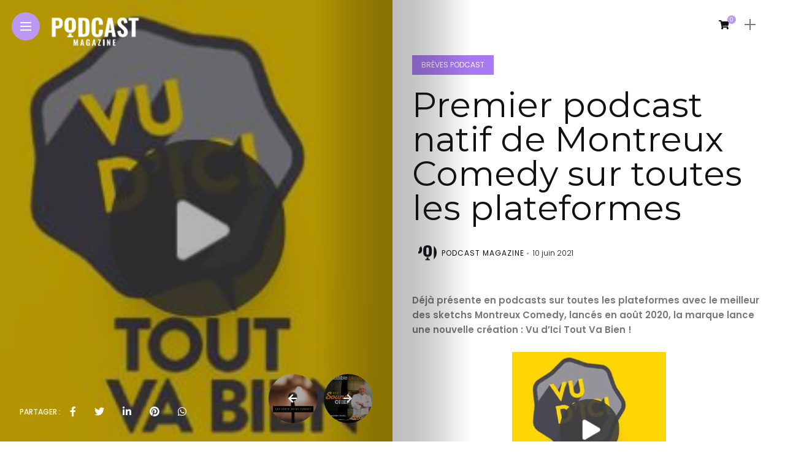

--- FILE ---
content_type: text/html; charset=UTF-8
request_url: https://podcastmagazine.fr/premier-podcast-natif-de-montreux-comedy-sur-toutes-les-plateformes/
body_size: 34761
content:
<!DOCTYPE html>
<html lang="fr-FR">
<head>
    <meta charset="UTF-8">
    <meta http-equiv="X-UA-Compatible" content="IE=edge">
    <meta name="viewport" content="width=device-width, initial-scale=1">
    <link rel="profile" href="http://gmpg.org/xfn/11" />
    <link rel="pingback" href="https://podcastmagazine.fr/xmlrpc.php">
		    <title>Premier podcast natif de Montreux Comedy sur toutes les plateformes &#x2d; Podcast Magazine</title>
	<style>img:is([sizes="auto" i], [sizes^="auto," i]) { contain-intrinsic-size: 3000px 1500px }</style>
	<meta name="robots" content="max-snippet:-1,max-image-preview:large,max-video-preview:-1" />
<link rel="canonical" href="https://podcastmagazine.fr/premier-podcast-natif-de-montreux-comedy-sur-toutes-les-plateformes/" />
<link rel="shortlink" href="https://podcastmagazine.fr/?p=6326" />
<meta name="description" content="D&eacute;j&agrave; pr&eacute;sente en podcasts sur toutes les plateformes avec le meilleur des sketchs Montreux Comedy, lanc&eacute;s en ao&ucirc;t 2020, la marque lance une nouvelle cr&eacute;ation&#8230;" />
<meta name="theme-color" content="#a437d6" />
<meta property="og:type" content="article" />
<meta property="og:locale" content="fr_FR" />
<meta property="og:site_name" content="Podcast Magazine" />
<meta property="og:title" content="Premier podcast natif de Montreux Comedy sur toutes les plateformes" />
<meta property="og:description" content="D&eacute;j&agrave; pr&eacute;sente en podcasts sur toutes les plateformes avec le meilleur des sketchs Montreux Comedy, lanc&eacute;s en ao&ucirc;t 2020, la marque lance une nouvelle cr&eacute;ation : Vu d&rsquo;Ici Tout Va Bien !" />
<meta property="og:url" content="https://podcastmagazine.fr/premier-podcast-natif-de-montreux-comedy-sur-toutes-les-plateformes/" />
<meta property="og:image" content="https://podcastmagazine.fr/wp-content/uploads/2022/11/57005340-42310384.jpg" />
<meta property="og:image:width" content="251" />
<meta property="og:image:height" content="253" />
<meta property="og:image" content="https://podcastmagazine.fr/wp-content/uploads/2022/11/57005340-42310384.jpg" />
<meta property="article:published_time" content="2021-06-10T08:19:00+00:00" />
<meta property="article:modified_time" content="2022-11-05T15:14:19+00:00" />
<meta property="article:author" content="https://www.facebook.com/PhilippeChapot" />
<meta property="article:publisher" content="https://www.facebook.com/lepodcastmag" />
<meta name="twitter:card" content="summary_large_image" />
<meta name="twitter:site" content="@lepodcastmag" />
<meta name="twitter:creator" content="@PhilippeChapot" />
<meta name="twitter:title" content="Premier podcast natif de Montreux Comedy sur toutes les plateformes" />
<meta name="twitter:description" content="D&eacute;j&agrave; pr&eacute;sente en podcasts sur toutes les plateformes avec le meilleur des sketchs Montreux Comedy, lanc&eacute;s en ao&ucirc;t 2020, la marque lance une nouvelle cr&eacute;ation : Vu d&rsquo;Ici Tout Va Bien !" />
<meta name="twitter:image" content="https://podcastmagazine.fr/wp-content/uploads/2022/11/57005340-42310384.jpg" />
<script type="application/ld+json">{"@context":"https://schema.org","@graph":[{"@type":"WebSite","@id":"https://podcastmagazine.fr/#/schema/WebSite","url":"https://podcastmagazine.fr/","name":"Podcast Magazine","description":"Des podcasts, des outils, des conseils pour tous•tes","inLanguage":"fr-FR","potentialAction":{"@type":"SearchAction","target":{"@type":"EntryPoint","urlTemplate":"https://podcastmagazine.fr/search/{search_term_string}/"},"query-input":"required name=search_term_string"},"publisher":{"@type":"Organization","@id":"https://podcastmagazine.fr/#/schema/Organization","name":"Podcast Magazine","url":"https://podcastmagazine.fr/","logo":{"@type":"ImageObject","url":"https://podcastmagazine.fr/wp-content/uploads/2022/01/cropped-Capture-décran-2022-01-05-à-01.13.43.png","contentUrl":"https://podcastmagazine.fr/wp-content/uploads/2022/01/cropped-Capture-décran-2022-01-05-à-01.13.43.png","width":512,"height":512,"contentSize":"34667"}}},{"@type":"WebPage","@id":"https://podcastmagazine.fr/premier-podcast-natif-de-montreux-comedy-sur-toutes-les-plateformes/","url":"https://podcastmagazine.fr/premier-podcast-natif-de-montreux-comedy-sur-toutes-les-plateformes/","name":"Premier podcast natif de Montreux Comedy sur toutes les plateformes &#x2d; Podcast Magazine","description":"D&eacute;j&agrave; pr&eacute;sente en podcasts sur toutes les plateformes avec le meilleur des sketchs Montreux Comedy, lanc&eacute;s en ao&ucirc;t 2020, la marque lance une nouvelle cr&eacute;ation&#8230;","inLanguage":"fr-FR","isPartOf":{"@id":"https://podcastmagazine.fr/#/schema/WebSite"},"breadcrumb":{"@type":"BreadcrumbList","@id":"https://podcastmagazine.fr/#/schema/BreadcrumbList","itemListElement":[{"@type":"ListItem","position":1,"item":"https://podcastmagazine.fr/","name":"Podcast Magazine"},{"@type":"ListItem","position":2,"item":"https://podcastmagazine.fr/category/breves-podcast/","name":"Catégorie : BRÈVES PODCAST"},{"@type":"ListItem","position":3,"name":"Premier podcast natif de Montreux Comedy sur toutes les plateformes"}]},"potentialAction":{"@type":"ReadAction","target":"https://podcastmagazine.fr/premier-podcast-natif-de-montreux-comedy-sur-toutes-les-plateformes/"},"datePublished":"2021-06-10T08:19:00+00:00","dateModified":"2022-11-05T15:14:19+00:00","author":{"@type":"Person","@id":"https://podcastmagazine.fr/#/schema/Person/3355d82702c93010a542fe61685562df","name":"PODCAST MAGAZINE","description":"Podcast Magazine est le premier magazine d&eacute;di&eacute; au Podcast. Lanc&eacute; par des acteurs de l&#039;industrie du podcast et de l&#039;audio digital et r&eacute;dig&eacute; par des podcasteurs.euses il s&rsquo;adresse &agrave; tous les passionn&eacute;s de l&rsquo;audio, de la radio et du podcast sous toutes..."}}]}</script>

<!-- Open Graph Meta Tags generated by Blog2Social 851 - https://www.blog2social.com -->
<meta property="og:title" content="Premier podcast natif de Montreux Comedy sur toutes les plateformes"/>
<meta property="og:description" content="Déjà présente en podcasts sur toutes les plateformes avec le meilleur des sketchs Montreux Comedy, lancés en août 2020, la marque lance une nouvelle création : Vu d&#039;Ici Tout Va Bien !"/>
<meta property="og:url" content="/premier-podcast-natif-de-montreux-comedy-sur-toutes-les-plateformes/"/>
<meta property="og:image" content="https://podcastmagazine.fr/wp-content/uploads/2022/11/57005340-42310384.jpg"/>
<meta property="og:image:width" content="251" />
<meta property="og:image:height" content="253" />
<meta property="og:type" content="article"/>
<meta property="og:article:published_time" content="2021-06-10 08:19:00"/>
<meta property="og:article:modified_time" content="2022-11-05 15:14:19"/>
<meta property="og:article:tag" content="Humour"/>
<!-- Open Graph Meta Tags generated by Blog2Social 851 - https://www.blog2social.com -->

<!-- Twitter Card generated by Blog2Social 851 - https://www.blog2social.com -->
<meta name="twitter:card" content="summary">
<meta name="twitter:title" content="Premier podcast natif de Montreux Comedy sur toutes les plateformes"/>
<meta name="twitter:description" content="Déjà présente en podcasts sur toutes les plateformes avec le meilleur des sketchs Montreux Comedy, lancés en août 2020, la marque lance une nouvelle création : Vu d&#039;Ici Tout Va Bien !"/>
<meta name="twitter:image" content="https://podcastmagazine.fr/wp-content/uploads/2022/11/57005340-42310384.jpg"/>
<!-- Twitter Card generated by Blog2Social 851 - https://www.blog2social.com -->
<meta name="author" content="PODCAST MAGAZINE"/>
<link rel='dns-prefetch' href='//fonts.googleapis.com' />
<link rel='dns-prefetch' href='//www.googletagmanager.com' />
<link rel='dns-prefetch' href='//pagead2.googlesyndication.com' />
<link rel="alternate" type="application/rss+xml" title="Podcast Magazine &raquo; Flux" href="https://podcastmagazine.fr/feed/" />
<link rel="alternate" type="application/rss+xml" title="Podcast Magazine &raquo; Flux des commentaires" href="https://podcastmagazine.fr/comments/feed/" />
<link rel="alternate" type="application/rss+xml" title="Podcast Magazine &raquo; Premier podcast natif de Montreux Comedy sur toutes les plateformes Flux des commentaires" href="https://podcastmagazine.fr/premier-podcast-natif-de-montreux-comedy-sur-toutes-les-plateformes/feed/" />
<link rel="alternate" type="application/rss+xml" title="Flux Podcast Magazine &raquo; Stories" href="https://podcastmagazine.fr/web-stories/feed/"><meta property="og:image" content="https://podcastmagazine.fr/wp-content/uploads/2022/11/57005340-42310384.jpg"/><meta property="og:description" content="Déjà présente en podcasts sur toutes les plateformes avec le meilleur des sketchs Montreux Comedy, lancés en août 2020,..."/><script type="text/javascript">
/* <![CDATA[ */
window._wpemojiSettings = {"baseUrl":"https:\/\/s.w.org\/images\/core\/emoji\/16.0.1\/72x72\/","ext":".png","svgUrl":"https:\/\/s.w.org\/images\/core\/emoji\/16.0.1\/svg\/","svgExt":".svg","source":{"concatemoji":"https:\/\/podcastmagazine.fr\/wp-includes\/js\/wp-emoji-release.min.js?ver=6.8.3"}};
/*! This file is auto-generated */
!function(s,n){var o,i,e;function c(e){try{var t={supportTests:e,timestamp:(new Date).valueOf()};sessionStorage.setItem(o,JSON.stringify(t))}catch(e){}}function p(e,t,n){e.clearRect(0,0,e.canvas.width,e.canvas.height),e.fillText(t,0,0);var t=new Uint32Array(e.getImageData(0,0,e.canvas.width,e.canvas.height).data),a=(e.clearRect(0,0,e.canvas.width,e.canvas.height),e.fillText(n,0,0),new Uint32Array(e.getImageData(0,0,e.canvas.width,e.canvas.height).data));return t.every(function(e,t){return e===a[t]})}function u(e,t){e.clearRect(0,0,e.canvas.width,e.canvas.height),e.fillText(t,0,0);for(var n=e.getImageData(16,16,1,1),a=0;a<n.data.length;a++)if(0!==n.data[a])return!1;return!0}function f(e,t,n,a){switch(t){case"flag":return n(e,"\ud83c\udff3\ufe0f\u200d\u26a7\ufe0f","\ud83c\udff3\ufe0f\u200b\u26a7\ufe0f")?!1:!n(e,"\ud83c\udde8\ud83c\uddf6","\ud83c\udde8\u200b\ud83c\uddf6")&&!n(e,"\ud83c\udff4\udb40\udc67\udb40\udc62\udb40\udc65\udb40\udc6e\udb40\udc67\udb40\udc7f","\ud83c\udff4\u200b\udb40\udc67\u200b\udb40\udc62\u200b\udb40\udc65\u200b\udb40\udc6e\u200b\udb40\udc67\u200b\udb40\udc7f");case"emoji":return!a(e,"\ud83e\udedf")}return!1}function g(e,t,n,a){var r="undefined"!=typeof WorkerGlobalScope&&self instanceof WorkerGlobalScope?new OffscreenCanvas(300,150):s.createElement("canvas"),o=r.getContext("2d",{willReadFrequently:!0}),i=(o.textBaseline="top",o.font="600 32px Arial",{});return e.forEach(function(e){i[e]=t(o,e,n,a)}),i}function t(e){var t=s.createElement("script");t.src=e,t.defer=!0,s.head.appendChild(t)}"undefined"!=typeof Promise&&(o="wpEmojiSettingsSupports",i=["flag","emoji"],n.supports={everything:!0,everythingExceptFlag:!0},e=new Promise(function(e){s.addEventListener("DOMContentLoaded",e,{once:!0})}),new Promise(function(t){var n=function(){try{var e=JSON.parse(sessionStorage.getItem(o));if("object"==typeof e&&"number"==typeof e.timestamp&&(new Date).valueOf()<e.timestamp+604800&&"object"==typeof e.supportTests)return e.supportTests}catch(e){}return null}();if(!n){if("undefined"!=typeof Worker&&"undefined"!=typeof OffscreenCanvas&&"undefined"!=typeof URL&&URL.createObjectURL&&"undefined"!=typeof Blob)try{var e="postMessage("+g.toString()+"("+[JSON.stringify(i),f.toString(),p.toString(),u.toString()].join(",")+"));",a=new Blob([e],{type:"text/javascript"}),r=new Worker(URL.createObjectURL(a),{name:"wpTestEmojiSupports"});return void(r.onmessage=function(e){c(n=e.data),r.terminate(),t(n)})}catch(e){}c(n=g(i,f,p,u))}t(n)}).then(function(e){for(var t in e)n.supports[t]=e[t],n.supports.everything=n.supports.everything&&n.supports[t],"flag"!==t&&(n.supports.everythingExceptFlag=n.supports.everythingExceptFlag&&n.supports[t]);n.supports.everythingExceptFlag=n.supports.everythingExceptFlag&&!n.supports.flag,n.DOMReady=!1,n.readyCallback=function(){n.DOMReady=!0}}).then(function(){return e}).then(function(){var e;n.supports.everything||(n.readyCallback(),(e=n.source||{}).concatemoji?t(e.concatemoji):e.wpemoji&&e.twemoji&&(t(e.twemoji),t(e.wpemoji)))}))}((window,document),window._wpemojiSettings);
/* ]]> */
</script>
<link rel='stylesheet' id='mp-theme-css' href='https://podcastmagazine.fr/wp-content/plugins/memberpress/css/ui/theme.css?ver=1.12.7' type='text/css' media='all' />
<link rel='stylesheet' id='owl-carousel-css' href='https://podcastmagazine.fr/wp-content/themes/anymag/assets/css/owl.carousel.css?ver=2.3.4' type='text/css' media='all' />
<link rel='stylesheet' id='fontawesome-css' href='https://podcastmagazine.fr/wp-content/themes/anymag/assets/fonts/fontawesome-free-5.15.2-web/css/all.min.css?ver=5.15.2' type='text/css' media='all' />
<link rel='stylesheet' id='simplebar-css' href='https://podcastmagazine.fr/wp-content/themes/anymag/assets/css/simple-bar.css?ver=2.2.1' type='text/css' media='all' />
<link rel='stylesheet' id='interlace-css-css' href='https://podcastmagazine.fr/wp-content/themes/anymag/assets/css/interlace.css?ver=2.2.1' type='text/css' media='all' />
<link rel='stylesheet' id='anymag-main-css' href='https://podcastmagazine.fr/wp-content/themes/anymag/style.css?ver=1.0' type='text/css' media='all' />
<style id='anymag-main-inline-css' type='text/css'>
body,input,.button,.content-part .post-meta,.widget_recent_entries span,.sidebar ul li.cat-item,.list-date,.latest-posts-meta,.post-meta,.slider-list-meta,.sidebar .widget_recent_comments .recentcomments .url,input,select,textarea {font-family:Poppins;}body,#hidden-sidebar.active .widgets-side,.magcover,.post-format,#top-bar-right,.turn-left {background:#fff;} .searchform-overlay {background-color:rgba(255,255,255,0.95);}body p {font-size:15px;line-height:1.6em; letter-spacing:0px;}h1,h2,h3,h4,h5,h6,.widget_recent_entries ul li a,.widget_recent_comments ul li a,.sidebar .widget-title,.post-readmore a,.intro-line h1,.sidebar .recentcomments a,.elementor-image-carousel-caption {font-family:Montserrat;color:#111111;}a,.post-content a,.sidebar a,.post-comments span.reply a,.sidebar .widget a,.sidebar .widget.widget_archive li a {color:#111111;}a:hover,.post-content a:hover,.sidebar a:hover,.post-comments span.reply a:hover,.sidebar .widget ul li a:hover,.sidebar .widget.widget_archive li a:hover {color:#999999;} .post-title,.post-title a {font-size:26px; font-weight:400; line-height:1.3em; letter-spacing:0px;} .slide-title,.slide-title h2 a {font-size:37px; font-weight:400; letter-spacing:0px;} .slide-item {height:510px; } .page-title,.post-header h1,.item-related h5 a,.entry-title,.random-ttl a,.feat-categ-item .content-part h5 a,.sidebar .widget_recent_entries ul li a,.sidebar .widget-content .img-button,.sidebar .widget_recent_comments .recentcomments > a,.sidebar .latest-posts .latest-posts-item a {font-weight:400; } .top-menu-button,#nav-wrapper .simplebar-track.simplebar-vertical {background:#bb99f2;}#nav-wrapper .simplebar-scrollbar::before {background:#111111} .nav-panel {background:#f4f4f4;}#nav-wrapper .nav-menu li a,.slicknav_nav li a {font-family:Oswald;font-size:20px;font-weight:600; } .magcover,.f-width #site-header {width:50%;} .magcontent,.f-width.nav-open #footer {width:50%; } .magheader {width:50%; } .f-width.nav-open #main-area {margin-left:50%;} .cover-logo {width:57%; } .single .cover-logo {width:27%;} .overlay,.post-overlay {opacity:.3; background:#000000} .single-post .overlay {opacity:.3; background:#000000} .fold-shadow-right,.fold-shadow-left,.fold-shadow {opacity:.3} .nav-panel .fold-shadow-left {opacity:.4}#nav-wrapper .nav-menu li a,.sub-menu-toggle::after,#nav-wrapper ul.nav-menu ul a,.slicknav_nav a,#top-search a.search {color:#111111;}#nav-wrapper .nav-menu li a:hover,#nav-wrapper .nav-menu li a:hover:after,#topbar-social-links a:hover,.slicknav_nav a:hover,.sticky-social a:hover,.sticky-subscribe a:hover,.current-menu-item > a {color:#fff!important;}#nav-wrapper .nav-menu li a {background:linear-gradient(to bottom,transparent 62%,#bb99f2 0) left bottom/0 400% no-repeat; }#nav-wrapper .current-menu-item > a {background:#bb99f2!important; }body,.post-list-entry p,.post-entry .post-meta li,.post-content,.post-author,.thecomment p,.latest-posts-meta,#post-navigation span,.sidebar .widget_recent_comments ul,.widget_meta li a,.about-content,.sidebar .widget_recent_comments .recentcomments .url,.comment-text .date,.post-navigation span,.searchform-overlay p,.searchform-overlay .search-field,.searchform-overlay .search-button,input,select,.hidden-sidebar-button a.open-hidden-sidebar,textarea {color:#787878;} .post-content h1,.post-content h2,.post-content h3,.post-content h4,.post-content h5,.post-content h6,.post-content blockquote,.comment-text blockquote,blockquote::before,.post-title,.post-title a,.about-title,.page-title,.post-header h1,.random-ttl a,.feat-title a,.item-related h5 a,.about-title,.about-content h5,.entry-title,.post-readmore a,.category-box h1,#post-navigation h6,.header-social-links a,.postnav-noimage .navprev::after,.postnav-noimage .navnext::after,.sidebar .widget-title,.sidebar .latest-posts-text h4 a,.sidebar .widget_recent_entries a,.sidebar .recentcomments a,.sidebar .widget-content .img-button,.thecomment .comment-text h6.author,.thecomment .comment-text h6.author a,.archive-box span,#respond h,label {color:#111111;} .post-title:hover,.post-title a:hover,.random-ttl a:hover,.feat-title a:hover,.post-readmore a:hover,.item-related h5 a:hover,.post-navigation a:hover h6,.sidebar .latest-posts .latest-posts-text h4 a:hover,.sidebar .widget_recent_entries ul li a:hover,.sidebar #recentcomments li a:hover,.header-social-links a:hover {color:#999999;} .post-item .image-part,.owl-stage-outer,.random-image,.feat-categ-item .image-part,.category-wid .category-img,.about-img{border-radius:0px; } .post-item .image-part,.post-list .post-item .image-part {height:300px; } .entry-title {font-size:56px;line-height:1em; letter-spacing:0px; } .underline a {background:linear-gradient(to bottom,transparent 62%,#6e4b8c 0) left bottom/0 20% no-repeat; } .section-title h4,.author-content {border-left:3px solid #bb99f2; }content-part .post-meta,.content-part .post-meta a,.post-meta li,.post-meta li span,.post-entry .post-meta a,.widget-date {color:#111111;}ul.post-meta li:not(:last-child)::after {background:#bb99f2;} .content-part .post-meta a:hover,.sidebar .widget .tagcloud a:hover,.post-tags a:hover,.post-entry .post-meta a:hover {color:#999999;} .owl-prev:hover i,.owl-next:hover i,.widget li > .narrow i,.error404 h1 span,.intro-line h1 i,.intro-line h1 b,.intro-line h1 em,.intro-line h1 strong {color:#bb99f2;} .post-categs-box .categ a,.single-categs-box .categ a {background:#a779f2;} .post-categs .categ a,.single-categs .categ a,.sidebar ul li.cat-item a,.sidebar ul li.cat-item a:hover {color:#a779f2;}blockquote {border-left:3px solid #bb99f2; } .category-box h1 {border-left:5px solid #bb99f2; } .post-format {color:#a779f2; } .post-tags a,.sidebar .widget .tagcloud a {background:#f2f2f2!important; color:#787878!important; } .post-readmore i,.post-comments .reply i {color:#8224e3!important; } .related-posts-cover-title h4 {border-bottom:3px solid #bb99f2; } .sidebar .widget-title,.random-posts-title h3 {border-left:3px solid #bb99f2; } .wp-block-search button,input[type='submit'],input.button {font-family:Montserrat;background:#8224e3!important; color:#fff!important; } .wp-block-search button:hover,input[type="submit"]:hover,input.button:hover {background:#8224e3!important; color:#ffffff!important; } .wp-block-button a.wp-block-button__link {background-color:#8224e3; color:#ffffff; border:2px solid #8224e3; } .wp-block-button.is-style-outline a.wp-block-button__link {border:2px solid #8224e3; } .wp-block-button a.wp-block-button__link:hover,.wp-block-button.is-style-outline a.wp-block-button__link:hover {background-color:#8224e3; color:#ffffff; border:2px solid #8224e3; } .pagination .nav-links .current,.pagination-post > span,.loadmore.button {background:#8224e3; color:#ffffff; } .navigation.pagination .nav-links a {background:#eeeeee; color:#787878; } .navigation.pagination .nav-links a:hover,.loadmore.button:hover {background:#e8e8e8; color:#111111; } .intro-line {width:52%;} .intro-line h1 {font-size:40px; }#footer {background:#fafafa;}#footer,#footer-copyright {color:#989898;}#footer a {color:#111111;}#footer a:hover {color:#989898!important;} .video-wrapper {transform:scale(1.9); } .single-product.woocommerce #site-header {width:50%;} .woocommerce ul.product_list_widget li a,.woocommerce .comment-respond .comment-reply-title,.woocommerce table.shop_table td.product-name a,.woocommerce ul.product_list_widget li a,.woocommerce .comment-respond .comment-reply-title,.woocommerce table.shop_table td.product-name,.woocommerce table.shop_table td.product-name a {font-family:Montserrat;} .woocommerce table.shop_table td.product-name a,.woocommerce-checkout label,.woocommerce table.shop_table td.product-name,.woocommerce table.shop_table td.product-name a,.woocommerce table.shop_table tfoot td,.woocommerce-cart table.shop_table td.product-subtotal .amount,.woocommerce-Price-amount .amount,.order-total .amount,.woocommerce form .form-row label,.woocommerce-MyAccount-navigation-link a{color:#111111;} .woocommerce-MyAccount-navigation-link .is-active a {color:#bb99f2!important; } .woocommerce ul.products li.product .price,.woocommerce div.product p.price,.woocommerce .product-remove a.remove,.cart-subtotal .amount,.cart-contents i {color:#111111!important;} .woocommerce .product-item .product-image{border-radius:0px; } .cart-contents .cart-count,.woocommerce span.onsale {background:#bb99f2!important; } .woocommerce ul.products li.product .button:hover,.woocommerce div.product form.cart .button:hover {background:#8224e3!important;color:#ffffff!important;} .woocommerce .star-rating {color:#bb99f2!important; } .woocommerce .widget_price_filter .ui-slider .ui-slider-handle {background-color:#bb99f2!important; } .woocommerce-page.woocommerce ul.products li.product .button,.woocommerce-page.woocommerce-cart .wc-proceed-to-checkout a.checkout-button,.woocommerce-page.woocommerce div.product form.cart .button,.woocommerce #payment #place_order,.woocommerce a.button {background:#8224e3!important; border:1px solid #8224e3!important; color:#fff!important; } .woocommerce a.button:hover,.woocommerce #respond input#submit.alt:hover,.woocommerce a.button.alt:hover,.woocommerce button.button.alt:hover,.woocommerce input.button.alt:hover,.woocommerce-page.woocommerce ul.products li.product .button:hover,.woocommerce button.button:hover {background:#8224e3!important;border:1px solid #8224e3!important; color:#ffffff!important;} .woocommerce-page .woocommerce a.button,.woocommerce-page .woocommerce button.button,.woocommerce-page .woocommerce input.button {border:1px solid #8224e3!important; } .woocommerce .product-title a,.woocommerce .loop-product-title a h6,.woocommerce div.product .product_title,.woocommerce-MyAccount-navigation-link a {color:#111111;} .woocommerce .product-title a:hover,.woocommerce .loop-product-title a h6:hover,.woocommerce .product-name a:hover.woocommerce-MyAccount-navigation-link a:hover {color:#999999;} .woocommerce button,.woocommerce .cart .button,.woocommerce .cart input.button,.woocommerce .comment-reply-title {font-family:Poppins!important;} .woocommerce div.product .woocommerce-tabs ul.tabs li.active {border-bottom:3px solid #8224e3!important;} .select2-container--default .select2-selection--single .select2-selection__rendered,.woocommerce-info,.woocommerce table.shop_table th,.woocommerce div.product .woocommerce-tabs ul.tabs li a {color:#787878!important;} .woocommerce-message::before,.woocommerce-error::before,.woocommerce-info::before {color:#8224e3!important; } .woocommerce table.shop_table th,.woocommerce-tabs ul.tabs li.active a,.woocommerce div.product .woocommerce-tabs ul.tabs li.active a {color:#111111!important;} .select2-container--default,.select2-selection--single,.select2-selection__rendered,select2-dropdown,.select2-dropdown--below {background:#fff!important;} .woocommerce nav.woocommerce-pagination ul li span.current {background:#8224e3!important; color:#ffffff!important; } .woocommerce nav.woocommerce-pagination ul li a {background:#eeeeee!important; color:#787878!important; } .woocommerce nav.woocommerce-pagination ul li a:hover {background:#e8e8e8!important; color:#111111!important; }
</style>
<link rel='stylesheet' id='anymag-responsive-css' href='https://podcastmagazine.fr/wp-content/themes/anymag/assets/css/responsive.css?ver=1.0' type='text/css' media='all' />
<link rel='stylesheet' id='widgets-fonts-css' href='//fonts.googleapis.com/css?family=Bitter%3A400%2C500%2C600%7CPlayfair+Display%3A400%2C500%2C700%7COswald%3A400%2C500%2C600%7CRoboto%3A400%2C500%2C600%7CTeko%3A400%2C500%2C600&#038;subset=latin%2Clatin-ext' type='text/css' media='all' />
<link rel='stylesheet' id='wp-event-manager-frontend-css' href='https://podcastmagazine.fr/wp-content/plugins/wp-event-manager/assets/css/frontend.min.css?ver=6.8.3' type='text/css' media='all' />
<link rel='stylesheet' id='wp-event-manager-jquery-ui-daterangepicker-css' href='https://podcastmagazine.fr/wp-content/plugins/wp-event-manager/assets/js/jquery-ui-daterangepicker/jquery.comiseo.daterangepicker.css?ver=6.8.3' type='text/css' media='all' />
<link rel='stylesheet' id='wp-event-manager-jquery-ui-daterangepicker-style-css' href='https://podcastmagazine.fr/wp-content/plugins/wp-event-manager/assets/js/jquery-ui-daterangepicker/styles.css?ver=6.8.3' type='text/css' media='all' />
<link rel='stylesheet' id='wp-event-manager-jquery-ui-css-css' href='https://podcastmagazine.fr/wp-content/plugins/wp-event-manager/assets/js/jquery-ui/jquery-ui.css?ver=6.8.3' type='text/css' media='all' />
<link rel='stylesheet' id='wp-event-manager-grid-style-css' href='https://podcastmagazine.fr/wp-content/plugins/wp-event-manager/assets/css/wpem-grid.min.css?ver=6.8.3' type='text/css' media='all' />
<link rel='stylesheet' id='wp-event-manager-font-style-css' href='https://podcastmagazine.fr/wp-content/plugins/wp-event-manager/assets/fonts/style.css?ver=6.8.3' type='text/css' media='all' />
<style id='wp-emoji-styles-inline-css' type='text/css'>

	img.wp-smiley, img.emoji {
		display: inline !important;
		border: none !important;
		box-shadow: none !important;
		height: 1em !important;
		width: 1em !important;
		margin: 0 0.07em !important;
		vertical-align: -0.1em !important;
		background: none !important;
		padding: 0 !important;
	}
</style>
<link rel='stylesheet' id='wp-block-library-css' href='https://podcastmagazine.fr/wp-includes/css/dist/block-library/style.min.css?ver=6.8.3' type='text/css' media='all' />
<style id='classic-theme-styles-inline-css' type='text/css'>
/*! This file is auto-generated */
.wp-block-button__link{color:#fff;background-color:#32373c;border-radius:9999px;box-shadow:none;text-decoration:none;padding:calc(.667em + 2px) calc(1.333em + 2px);font-size:1.125em}.wp-block-file__button{background:#32373c;color:#fff;text-decoration:none}
</style>
<link rel='stylesheet' id='icb-image-compare-style-css' href='https://podcastmagazine.fr/wp-content/plugins/before-after-image-compare/build/view.css?ver=6.8.3' type='text/css' media='all' />
<style id='icgb-image-compare-style-inline-css' type='text/css'>
.wp-block-icgb-image-compare .icv__label{bottom:auto!important;top:50%!important;transform:translateY(-50%)!important}

</style>
<style id='feedzy-rss-feeds-loop-style-inline-css' type='text/css'>
.wp-block-feedzy-rss-feeds-loop{display:grid;gap:24px;grid-template-columns:repeat(1,1fr)}@media(min-width:782px){.wp-block-feedzy-rss-feeds-loop.feedzy-loop-columns-2,.wp-block-feedzy-rss-feeds-loop.feedzy-loop-columns-3,.wp-block-feedzy-rss-feeds-loop.feedzy-loop-columns-4,.wp-block-feedzy-rss-feeds-loop.feedzy-loop-columns-5{grid-template-columns:repeat(2,1fr)}}@media(min-width:960px){.wp-block-feedzy-rss-feeds-loop.feedzy-loop-columns-2{grid-template-columns:repeat(2,1fr)}.wp-block-feedzy-rss-feeds-loop.feedzy-loop-columns-3{grid-template-columns:repeat(3,1fr)}.wp-block-feedzy-rss-feeds-loop.feedzy-loop-columns-4{grid-template-columns:repeat(4,1fr)}.wp-block-feedzy-rss-feeds-loop.feedzy-loop-columns-5{grid-template-columns:repeat(5,1fr)}}.wp-block-feedzy-rss-feeds-loop .wp-block-image.is-style-rounded img{border-radius:9999px}

</style>
<link rel='stylesheet' id='icgb__image-compare-viewer-css-css' href='https://podcastmagazine.fr/wp-content/plugins/image-compare-block/lib//css/image-compare-viewer.css?ver=1.6.2' type='text/css' media='all' />
<style id='global-styles-inline-css' type='text/css'>
:root{--wp--preset--aspect-ratio--square: 1;--wp--preset--aspect-ratio--4-3: 4/3;--wp--preset--aspect-ratio--3-4: 3/4;--wp--preset--aspect-ratio--3-2: 3/2;--wp--preset--aspect-ratio--2-3: 2/3;--wp--preset--aspect-ratio--16-9: 16/9;--wp--preset--aspect-ratio--9-16: 9/16;--wp--preset--color--black: #000000;--wp--preset--color--cyan-bluish-gray: #abb8c3;--wp--preset--color--white: #ffffff;--wp--preset--color--pale-pink: #f78da7;--wp--preset--color--vivid-red: #cf2e2e;--wp--preset--color--luminous-vivid-orange: #ff6900;--wp--preset--color--luminous-vivid-amber: #fcb900;--wp--preset--color--light-green-cyan: #7bdcb5;--wp--preset--color--vivid-green-cyan: #00d084;--wp--preset--color--pale-cyan-blue: #8ed1fc;--wp--preset--color--vivid-cyan-blue: #0693e3;--wp--preset--color--vivid-purple: #9b51e0;--wp--preset--gradient--vivid-cyan-blue-to-vivid-purple: linear-gradient(135deg,rgba(6,147,227,1) 0%,rgb(155,81,224) 100%);--wp--preset--gradient--light-green-cyan-to-vivid-green-cyan: linear-gradient(135deg,rgb(122,220,180) 0%,rgb(0,208,130) 100%);--wp--preset--gradient--luminous-vivid-amber-to-luminous-vivid-orange: linear-gradient(135deg,rgba(252,185,0,1) 0%,rgba(255,105,0,1) 100%);--wp--preset--gradient--luminous-vivid-orange-to-vivid-red: linear-gradient(135deg,rgba(255,105,0,1) 0%,rgb(207,46,46) 100%);--wp--preset--gradient--very-light-gray-to-cyan-bluish-gray: linear-gradient(135deg,rgb(238,238,238) 0%,rgb(169,184,195) 100%);--wp--preset--gradient--cool-to-warm-spectrum: linear-gradient(135deg,rgb(74,234,220) 0%,rgb(151,120,209) 20%,rgb(207,42,186) 40%,rgb(238,44,130) 60%,rgb(251,105,98) 80%,rgb(254,248,76) 100%);--wp--preset--gradient--blush-light-purple: linear-gradient(135deg,rgb(255,206,236) 0%,rgb(152,150,240) 100%);--wp--preset--gradient--blush-bordeaux: linear-gradient(135deg,rgb(254,205,165) 0%,rgb(254,45,45) 50%,rgb(107,0,62) 100%);--wp--preset--gradient--luminous-dusk: linear-gradient(135deg,rgb(255,203,112) 0%,rgb(199,81,192) 50%,rgb(65,88,208) 100%);--wp--preset--gradient--pale-ocean: linear-gradient(135deg,rgb(255,245,203) 0%,rgb(182,227,212) 50%,rgb(51,167,181) 100%);--wp--preset--gradient--electric-grass: linear-gradient(135deg,rgb(202,248,128) 0%,rgb(113,206,126) 100%);--wp--preset--gradient--midnight: linear-gradient(135deg,rgb(2,3,129) 0%,rgb(40,116,252) 100%);--wp--preset--font-size--small: 13px;--wp--preset--font-size--medium: 20px;--wp--preset--font-size--large: 36px;--wp--preset--font-size--x-large: 42px;--wp--preset--spacing--20: 0.44rem;--wp--preset--spacing--30: 0.67rem;--wp--preset--spacing--40: 1rem;--wp--preset--spacing--50: 1.5rem;--wp--preset--spacing--60: 2.25rem;--wp--preset--spacing--70: 3.38rem;--wp--preset--spacing--80: 5.06rem;--wp--preset--shadow--natural: 6px 6px 9px rgba(0, 0, 0, 0.2);--wp--preset--shadow--deep: 12px 12px 50px rgba(0, 0, 0, 0.4);--wp--preset--shadow--sharp: 6px 6px 0px rgba(0, 0, 0, 0.2);--wp--preset--shadow--outlined: 6px 6px 0px -3px rgba(255, 255, 255, 1), 6px 6px rgba(0, 0, 0, 1);--wp--preset--shadow--crisp: 6px 6px 0px rgba(0, 0, 0, 1);}:where(.is-layout-flex){gap: 0.5em;}:where(.is-layout-grid){gap: 0.5em;}body .is-layout-flex{display: flex;}.is-layout-flex{flex-wrap: wrap;align-items: center;}.is-layout-flex > :is(*, div){margin: 0;}body .is-layout-grid{display: grid;}.is-layout-grid > :is(*, div){margin: 0;}:where(.wp-block-columns.is-layout-flex){gap: 2em;}:where(.wp-block-columns.is-layout-grid){gap: 2em;}:where(.wp-block-post-template.is-layout-flex){gap: 1.25em;}:where(.wp-block-post-template.is-layout-grid){gap: 1.25em;}.has-black-color{color: var(--wp--preset--color--black) !important;}.has-cyan-bluish-gray-color{color: var(--wp--preset--color--cyan-bluish-gray) !important;}.has-white-color{color: var(--wp--preset--color--white) !important;}.has-pale-pink-color{color: var(--wp--preset--color--pale-pink) !important;}.has-vivid-red-color{color: var(--wp--preset--color--vivid-red) !important;}.has-luminous-vivid-orange-color{color: var(--wp--preset--color--luminous-vivid-orange) !important;}.has-luminous-vivid-amber-color{color: var(--wp--preset--color--luminous-vivid-amber) !important;}.has-light-green-cyan-color{color: var(--wp--preset--color--light-green-cyan) !important;}.has-vivid-green-cyan-color{color: var(--wp--preset--color--vivid-green-cyan) !important;}.has-pale-cyan-blue-color{color: var(--wp--preset--color--pale-cyan-blue) !important;}.has-vivid-cyan-blue-color{color: var(--wp--preset--color--vivid-cyan-blue) !important;}.has-vivid-purple-color{color: var(--wp--preset--color--vivid-purple) !important;}.has-black-background-color{background-color: var(--wp--preset--color--black) !important;}.has-cyan-bluish-gray-background-color{background-color: var(--wp--preset--color--cyan-bluish-gray) !important;}.has-white-background-color{background-color: var(--wp--preset--color--white) !important;}.has-pale-pink-background-color{background-color: var(--wp--preset--color--pale-pink) !important;}.has-vivid-red-background-color{background-color: var(--wp--preset--color--vivid-red) !important;}.has-luminous-vivid-orange-background-color{background-color: var(--wp--preset--color--luminous-vivid-orange) !important;}.has-luminous-vivid-amber-background-color{background-color: var(--wp--preset--color--luminous-vivid-amber) !important;}.has-light-green-cyan-background-color{background-color: var(--wp--preset--color--light-green-cyan) !important;}.has-vivid-green-cyan-background-color{background-color: var(--wp--preset--color--vivid-green-cyan) !important;}.has-pale-cyan-blue-background-color{background-color: var(--wp--preset--color--pale-cyan-blue) !important;}.has-vivid-cyan-blue-background-color{background-color: var(--wp--preset--color--vivid-cyan-blue) !important;}.has-vivid-purple-background-color{background-color: var(--wp--preset--color--vivid-purple) !important;}.has-black-border-color{border-color: var(--wp--preset--color--black) !important;}.has-cyan-bluish-gray-border-color{border-color: var(--wp--preset--color--cyan-bluish-gray) !important;}.has-white-border-color{border-color: var(--wp--preset--color--white) !important;}.has-pale-pink-border-color{border-color: var(--wp--preset--color--pale-pink) !important;}.has-vivid-red-border-color{border-color: var(--wp--preset--color--vivid-red) !important;}.has-luminous-vivid-orange-border-color{border-color: var(--wp--preset--color--luminous-vivid-orange) !important;}.has-luminous-vivid-amber-border-color{border-color: var(--wp--preset--color--luminous-vivid-amber) !important;}.has-light-green-cyan-border-color{border-color: var(--wp--preset--color--light-green-cyan) !important;}.has-vivid-green-cyan-border-color{border-color: var(--wp--preset--color--vivid-green-cyan) !important;}.has-pale-cyan-blue-border-color{border-color: var(--wp--preset--color--pale-cyan-blue) !important;}.has-vivid-cyan-blue-border-color{border-color: var(--wp--preset--color--vivid-cyan-blue) !important;}.has-vivid-purple-border-color{border-color: var(--wp--preset--color--vivid-purple) !important;}.has-vivid-cyan-blue-to-vivid-purple-gradient-background{background: var(--wp--preset--gradient--vivid-cyan-blue-to-vivid-purple) !important;}.has-light-green-cyan-to-vivid-green-cyan-gradient-background{background: var(--wp--preset--gradient--light-green-cyan-to-vivid-green-cyan) !important;}.has-luminous-vivid-amber-to-luminous-vivid-orange-gradient-background{background: var(--wp--preset--gradient--luminous-vivid-amber-to-luminous-vivid-orange) !important;}.has-luminous-vivid-orange-to-vivid-red-gradient-background{background: var(--wp--preset--gradient--luminous-vivid-orange-to-vivid-red) !important;}.has-very-light-gray-to-cyan-bluish-gray-gradient-background{background: var(--wp--preset--gradient--very-light-gray-to-cyan-bluish-gray) !important;}.has-cool-to-warm-spectrum-gradient-background{background: var(--wp--preset--gradient--cool-to-warm-spectrum) !important;}.has-blush-light-purple-gradient-background{background: var(--wp--preset--gradient--blush-light-purple) !important;}.has-blush-bordeaux-gradient-background{background: var(--wp--preset--gradient--blush-bordeaux) !important;}.has-luminous-dusk-gradient-background{background: var(--wp--preset--gradient--luminous-dusk) !important;}.has-pale-ocean-gradient-background{background: var(--wp--preset--gradient--pale-ocean) !important;}.has-electric-grass-gradient-background{background: var(--wp--preset--gradient--electric-grass) !important;}.has-midnight-gradient-background{background: var(--wp--preset--gradient--midnight) !important;}.has-small-font-size{font-size: var(--wp--preset--font-size--small) !important;}.has-medium-font-size{font-size: var(--wp--preset--font-size--medium) !important;}.has-large-font-size{font-size: var(--wp--preset--font-size--large) !important;}.has-x-large-font-size{font-size: var(--wp--preset--font-size--x-large) !important;}
:where(.wp-block-post-template.is-layout-flex){gap: 1.25em;}:where(.wp-block-post-template.is-layout-grid){gap: 1.25em;}
:where(.wp-block-columns.is-layout-flex){gap: 2em;}:where(.wp-block-columns.is-layout-grid){gap: 2em;}
:root :where(.wp-block-pullquote){font-size: 1.5em;line-height: 1.6;}
</style>
<link rel='stylesheet' id='ap_plugin_main_stylesheet-css' href='https://podcastmagazine.fr/wp-content/plugins/ap-plugin-scripteo/frontend/css/asset/style.css?ver=6.8.3' type='text/css' media='all' />
<link rel='stylesheet' id='ap_plugin_user_panel-css' href='https://podcastmagazine.fr/wp-content/plugins/ap-plugin-scripteo/frontend/css/asset/user-panel.css?ver=6.8.3' type='text/css' media='all' />
<link rel='stylesheet' id='ap_plugin_template_stylesheet-css' href='https://podcastmagazine.fr/wp-content/plugins/ap-plugin-scripteo/frontend/css/all.css?ver=6.8.3' type='text/css' media='all' />
<link rel='stylesheet' id='ap_plugin_animate_stylesheet-css' href='https://podcastmagazine.fr/wp-content/plugins/ap-plugin-scripteo/frontend/css/asset/animate.css?ver=6.8.3' type='text/css' media='all' />
<link rel='stylesheet' id='ap_plugin_chart_stylesheet-css' href='https://podcastmagazine.fr/wp-content/plugins/ap-plugin-scripteo/frontend/css/asset/chart.css?ver=6.8.3' type='text/css' media='all' />
<link rel='stylesheet' id='ap_plugin_carousel_stylesheet-css' href='https://podcastmagazine.fr/wp-content/plugins/ap-plugin-scripteo/frontend/css/asset/bsa.carousel.css?ver=6.8.3' type='text/css' media='all' />
<link rel='stylesheet' id='ap_plugin_materialize_stylesheet-css' href='https://podcastmagazine.fr/wp-content/plugins/ap-plugin-scripteo/frontend/css/asset/material-design.css?ver=6.8.3' type='text/css' media='all' />
<link rel='stylesheet' id='contact-form-7-css' href='https://podcastmagazine.fr/wp-content/plugins/contact-form-7/includes/css/styles.css?ver=6.1.1' type='text/css' media='all' />
<link rel='stylesheet' id='usp_style-css' href='https://podcastmagazine.fr/wp-content/plugins/user-submitted-posts/resources/usp.css?ver=20250329' type='text/css' media='all' />
<link rel='stylesheet' id='woocommerce-layout-css' href='https://podcastmagazine.fr/wp-content/plugins/woocommerce/assets/css/woocommerce-layout.css?ver=10.1.0' type='text/css' media='all' />
<link rel='stylesheet' id='woocommerce-smallscreen-css' href='https://podcastmagazine.fr/wp-content/plugins/woocommerce/assets/css/woocommerce-smallscreen.css?ver=10.1.0' type='text/css' media='only screen and (max-width: 768px)' />
<link rel='stylesheet' id='woocommerce-general-css' href='https://podcastmagazine.fr/wp-content/plugins/woocommerce/assets/css/woocommerce.css?ver=10.1.0' type='text/css' media='all' />
<style id='woocommerce-inline-inline-css' type='text/css'>
.woocommerce form .form-row .required { visibility: visible; }
</style>
<link rel='stylesheet' id='wp-event-manager-jquery-timepicker-css-css' href='https://podcastmagazine.fr/wp-content/plugins/wp-event-manager/assets/js/jquery-timepicker/jquery.timepicker.min.css?ver=6.8.3' type='text/css' media='all' />
<link rel='stylesheet' id='brands-styles-css' href='https://podcastmagazine.fr/wp-content/plugins/woocommerce/assets/css/brands.css?ver=10.1.0' type='text/css' media='all' />
<link rel='stylesheet' id='google-fonts-anymag-css' href='//fonts.googleapis.com/css?family=Poppins:100,100italic,200,200italic,300,300italic,400,400italic,500,500italic,600,600italic,700,700italic,800,800italic,900,900italic%7CMontserrat:100,100italic,200,200italic,300,300italic,400,400italic,500,500italic,600,600italic,700,700italic,800,800italic,900,900italic' type='text/css' media='all' />
<link rel='stylesheet' id='anymag-woocommerce-css' href='https://podcastmagazine.fr/wp-content/themes/anymag/assets/css/woocommerce.css?ver=1.0' type='text/css' media='all' />
<link rel='stylesheet' id='awcfe-frontend-css' href='https://podcastmagazine.fr/wp-content/plugins/checkout-field-editor-and-manager-for-woocommerce/assets/css/frontend.css?ver=2.3.3' type='text/css' media='all' />
<link rel='stylesheet' id='ekit-widget-styles-css' href='https://podcastmagazine.fr/wp-content/plugins/elementskit-lite/widgets/init/assets/css/widget-styles.css?ver=3.6.0' type='text/css' media='all' />
<link rel='stylesheet' id='ekit-responsive-css' href='https://podcastmagazine.fr/wp-content/plugins/elementskit-lite/widgets/init/assets/css/responsive.css?ver=3.6.0' type='text/css' media='all' />
<script type="text/javascript" src="https://podcastmagazine.fr/wp-content/plugins/jquery-updater/js/jquery-3.7.1.min.js?ver=3.7.1" id="jquery-core-js"></script>
<script type="text/javascript" src="https://podcastmagazine.fr/wp-content/plugins/jquery-updater/js/jquery-migrate-3.5.2.min.js?ver=3.5.2" id="jquery-migrate-js"></script>
<script type="text/javascript" id="thickbox-js-extra">
/* <![CDATA[ */
var thickboxL10n = {"next":"Suiv.\u00a0>","prev":"<\u00a0Pr\u00e9c.","image":"Image","of":"sur","close":"Fermer","noiframes":"Cette fonctionnalit\u00e9 requiert des iframes. Les iframes sont d\u00e9sactiv\u00e9es sur votre navigateur, ou alors il ne les accepte pas.","loadingAnimation":"https:\/\/podcastmagazine.fr\/wp-includes\/js\/thickbox\/loadingAnimation.gif"};
/* ]]> */
</script>
<script type="text/javascript" src="https://podcastmagazine.fr/wp-includes/js/thickbox/thickbox.js?ver=3.1-20121105" id="thickbox-js"></script>
<script type="text/javascript" src="https://podcastmagazine.fr/wp-includes/js/underscore.min.js?ver=1.13.7" id="underscore-js"></script>
<script type="text/javascript" src="https://podcastmagazine.fr/wp-includes/js/shortcode.min.js?ver=6.8.3" id="shortcode-js"></script>
<script type="text/javascript" src="https://podcastmagazine.fr/wp-admin/js/media-upload.min.js?ver=6.8.3" id="media-upload-js"></script>
<script type="text/javascript" id="ap_plugin_js_script-js-extra">
/* <![CDATA[ */
var bsa_object = {"ajax_url":"https:\/\/podcastmagazine.fr\/wp-admin\/admin-ajax.php"};
/* ]]> */
</script>
<script type="text/javascript" src="https://podcastmagazine.fr/wp-content/plugins/ap-plugin-scripteo/frontend/js/script.js?ver=6.8.3" id="ap_plugin_js_script-js"></script>
<script type="text/javascript" src="https://podcastmagazine.fr/wp-content/plugins/ap-plugin-scripteo/frontend/js/chart.js?ver=6.8.3" id="ap_plugin_chart_js_script-js"></script>
<script type="text/javascript" src="https://podcastmagazine.fr/wp-content/plugins/ap-plugin-scripteo/frontend/js/jquery.simplyscroll.js?ver=6.8.3" id="ap_plugin_simply_scroll_js_script-js"></script>
<script type="text/javascript" src="https://podcastmagazine.fr/wp-content/plugins/user-submitted-posts/resources/jquery.chosen.js?ver=20250329" id="usp_chosen-js"></script>
<script type="text/javascript" src="https://podcastmagazine.fr/wp-content/plugins/user-submitted-posts/resources/jquery.cookie.js?ver=20250329" id="usp_cookie-js"></script>
<script type="text/javascript" src="https://podcastmagazine.fr/wp-content/plugins/user-submitted-posts/resources/jquery.parsley.min.js?ver=20250329" id="usp_parsley-js"></script>
<script type="text/javascript" id="usp_core-js-before">
/* <![CDATA[ */
var usp_custom_field = "usp_custom_field"; var usp_custom_field_2 = "usp_custom_field_2"; var usp_custom_checkbox = "usp_custom_checkbox"; var usp_case_sensitivity = "false"; var usp_min_images = 1; var usp_max_images = 5; var usp_parsley_error = "R\u00e9ponse incorrecte."; var usp_multiple_cats = 1; var usp_existing_tags = 1; var usp_recaptcha_disp = "hide"; var usp_recaptcha_vers = "2"; var usp_recaptcha_key = "6LcRehUfAAAAAGXsdin2Imny_8Cz-mAdG0fT_Bok"; var challenge_nonce = "d55dcb4ab7"; var ajax_url = "https:\/\/podcastmagazine.fr\/wp-admin\/admin-ajax.php"; 
/* ]]> */
</script>
<script type="text/javascript" src="https://podcastmagazine.fr/wp-content/plugins/user-submitted-posts/resources/jquery.usp.core.js?ver=20250329" id="usp_core-js"></script>
<script type="text/javascript" src="https://podcastmagazine.fr/wp-content/plugins/woocommerce/assets/js/jquery-blockui/jquery.blockUI.min.js?ver=2.7.0-wc.10.1.0" id="jquery-blockui-js" defer="defer" data-wp-strategy="defer"></script>
<script type="text/javascript" id="wc-add-to-cart-js-extra">
/* <![CDATA[ */
var wc_add_to_cart_params = {"ajax_url":"\/wp-admin\/admin-ajax.php","wc_ajax_url":"\/?wc-ajax=%%endpoint%%","i18n_view_cart":"Voir le panier","cart_url":"https:\/\/podcastmagazine.fr\/panier\/","is_cart":"","cart_redirect_after_add":"yes"};
/* ]]> */
</script>
<script type="text/javascript" src="https://podcastmagazine.fr/wp-content/plugins/woocommerce/assets/js/frontend/add-to-cart.min.js?ver=10.1.0" id="wc-add-to-cart-js" defer="defer" data-wp-strategy="defer"></script>
<script type="text/javascript" src="https://podcastmagazine.fr/wp-content/plugins/woocommerce/assets/js/js-cookie/js.cookie.min.js?ver=2.1.4-wc.10.1.0" id="js-cookie-js" defer="defer" data-wp-strategy="defer"></script>
<script type="text/javascript" id="woocommerce-js-extra">
/* <![CDATA[ */
var woocommerce_params = {"ajax_url":"\/wp-admin\/admin-ajax.php","wc_ajax_url":"\/?wc-ajax=%%endpoint%%","i18n_password_show":"Afficher le mot de passe","i18n_password_hide":"Masquer le mot de passe"};
/* ]]> */
</script>
<script type="text/javascript" src="https://podcastmagazine.fr/wp-content/plugins/woocommerce/assets/js/frontend/woocommerce.min.js?ver=10.1.0" id="woocommerce-js" defer="defer" data-wp-strategy="defer"></script>
<script type="text/javascript" src="https://podcastmagazine.fr/wp-content/plugins/elementor-pro/assets/js/page-transitions.min.js?ver=3.31.2" id="page-transitions-js"></script>
<link rel="https://api.w.org/" href="https://podcastmagazine.fr/wp-json/" /><link rel="alternate" title="JSON" type="application/json" href="https://podcastmagazine.fr/wp-json/wp/v2/posts/6326" /><link rel="EditURI" type="application/rsd+xml" title="RSD" href="https://podcastmagazine.fr/xmlrpc.php?rsd" />
<link rel="alternate" title="oEmbed (JSON)" type="application/json+oembed" href="https://podcastmagazine.fr/wp-json/oembed/1.0/embed?url=https%3A%2F%2Fpodcastmagazine.fr%2Fpremier-podcast-natif-de-montreux-comedy-sur-toutes-les-plateformes%2F" />
<link rel="alternate" title="oEmbed (XML)" type="text/xml+oembed" href="https://podcastmagazine.fr/wp-json/oembed/1.0/embed?url=https%3A%2F%2Fpodcastmagazine.fr%2Fpremier-podcast-natif-de-montreux-comedy-sur-toutes-les-plateformes%2F&#038;format=xml" />
<style>
	/* Custom BSA_PRO Styles */

	/* fonts */

	/* form */
	.bsaProOrderingForm {   }
	.bsaProInput input,
	.bsaProInput input[type='file'],
	.bsaProSelectSpace select,
	.bsaProInputsRight .bsaInputInner,
	.bsaProInputsRight .bsaInputInner label {   }
	.bsaProPrice  {  }
	.bsaProDiscount  {   }
	.bsaProOrderingForm .bsaProSubmit,
	.bsaProOrderingForm .bsaProSubmit:hover,
	.bsaProOrderingForm .bsaProSubmit:active {   }

	/* alerts */
	.bsaProAlert,
	.bsaProAlert > a,
	.bsaProAlert > a:hover,
	.bsaProAlert > a:focus {  }
	.bsaProAlertSuccess {  }
	.bsaProAlertFailed {  }

	/* stats */
	.bsaStatsWrapper .ct-chart .ct-series.ct-series-b .ct-bar,
	.bsaStatsWrapper .ct-chart .ct-series.ct-series-b .ct-line,
	.bsaStatsWrapper .ct-chart .ct-series.ct-series-b .ct-point,
	.bsaStatsWrapper .ct-chart .ct-series.ct-series-b .ct-slice.ct-donut { stroke: #673AB7 !important; }

	.bsaStatsWrapper  .ct-chart .ct-series.ct-series-a .ct-bar,
	.bsaStatsWrapper .ct-chart .ct-series.ct-series-a .ct-line,
	.bsaStatsWrapper .ct-chart .ct-series.ct-series-a .ct-point,
	.bsaStatsWrapper .ct-chart .ct-series.ct-series-a .ct-slice.ct-donut { stroke: #FBCD39 !important; }

	/* Custom CSS */
	.bsaProContainer-2 { margin: 0 auto; max-width: 728px; } 
.bsaProContainer-3 { margin: 0 auto; max-width: 728px; } 
.bsaProContainer-4 { margin: 0 auto; max-width: 728px; } 
.bsaProContainer-1 { margin: 0 auto; max-width: 1200px; } </style><style type="text/css">
.feedzy-rss-link-icon:after {
	content: url("https://podcastmagazine.fr/wp-content/plugins/feedzy-rss-feeds/img/external-link.png");
	margin-left: 3px;
}
</style>
		
		<!-- GA Google Analytics @ https://m0n.co/ga -->
		<script async src="https://www.googletagmanager.com/gtag/js?id=G-D95ZR3B3WH"></script>
		<script>
			window.dataLayer = window.dataLayer || [];
			function gtag(){dataLayer.push(arguments);}
			gtag('js', new Date());
			gtag('config', 'G-D95ZR3B3WH');
		</script>

	<meta name="generator" content="Site Kit by Google 1.162.1" />
<!-- StarBox - the Author Box for Humans 3.5.4, visit: https://wordpress.org/plugins/starbox/ -->
<!-- /StarBox - the Author Box for Humans -->

<link rel='stylesheet' id='6e65a4624f-css' href='https://podcastmagazine.fr/wp-content/plugins/starbox/themes/business/css/frontend.min.css?ver=3.5.4' type='text/css' media='all' />
<script type="text/javascript" src="https://podcastmagazine.fr/wp-content/plugins/starbox/themes/business/js/frontend.min.js?ver=3.5.4" id="9578ab16b1-js"></script>
<link rel='stylesheet' id='a9520537df-css' href='https://podcastmagazine.fr/wp-content/plugins/starbox/themes/admin/css/hidedefault.min.css?ver=3.5.4' type='text/css' media='all' />
<!-- Brevo Conversations {literal} -->
<script>
    (function(d, w, c) {
        w.BrevoConversationsID = '5bba80e7bbddbd1cdc055e18';
        w[c] = w[c] || function() {
            (w[c].q = w[c].q || []).push(arguments);
        };
        var s = d.createElement('script');
        s.async = true;
        s.src = 'https://conversations-widget.brevo.com/brevo-conversations.js';
        if (d.head) d.head.appendChild(s);
    })(document, window, 'BrevoConversations');
</script>
<!-- /Brevo Conversations {/literal} -->

<script type="text/javascript">
    (function() {
        window.sib = {
            equeue: [],
            client_key: "n5b28ecng3p8uxn0otifr"
        };
        /* OPTIONAL: email for identify request*/
        // window.sib.email_id = 'example@domain.com';
        window.sendinblue = {};
        for (var j = ['track', 'identify', 'trackLink', 'page'], i = 0; i < j.length; i++) {
        (function(k) {
            window.sendinblue[k] = function() {
                var arg = Array.prototype.slice.call(arguments);
                (window.sib[k] || function() {
                        var t = {};
                        t[k] = arg;
                        window.sib.equeue.push(t);
                    })(arg[0], arg[1], arg[2]);
                };
            })(j[i]);
        }
        var n = document.createElement("script"),
            i = document.getElementsByTagName("script")[0];
            n.type = "text/javascript", n.id = "sendinblue-js",
            n.async = !0, n.src = "https://sibautomation.com/sa.js?key="+ window.sib.client_key,
            i.parentNode.insertBefore(n, i), window.sendinblue.page();
    })();
    </script>

<script async src="https://pagead2.googlesyndication.com/pagead/js/adsbygoogle.js?client=ca-pub-9999890230979728"
     crossorigin="anonymous"></script>

<!-- Google tag (gtag.js) --> <script async src="https://www.googletagmanager.com/gtag/js?id=AW-1051212305"></script> <script> window.dataLayer = window.dataLayer || []; function gtag(){dataLayer.push(arguments);} gtag('js', new Date()); gtag('config', 'AW-1051212305'); </script>

<script async type="application/javascript"
        src="https://news.google.com/swg/js/v1/swg-basic.js"></script>
<script>
  (self.SWG_BASIC = self.SWG_BASIC || []).push( basicSubscriptions => {
    basicSubscriptions.init({
      type: "NewsArticle",
      isPartOfType: ["Product"],
      isPartOfProductId: "CAow-57ECw:openaccess",
      clientOptions: { theme: "light", lang: "fr" },
    });
  });
</script>	<noscript><style>.woocommerce-product-gallery{ opacity: 1 !important; }</style></noscript>
	
<!-- Balises Meta Google AdSense ajoutées par Site Kit -->
<meta name="google-adsense-platform-account" content="ca-host-pub-2644536267352236">
<meta name="google-adsense-platform-domain" content="sitekit.withgoogle.com">
<!-- Fin des balises Meta End Google AdSense ajoutées par Site Kit -->
<meta name="generator" content="Elementor 3.31.2; features: e_font_icon_svg, additional_custom_breakpoints, e_element_cache; settings: css_print_method-external, google_font-enabled, font_display-auto">
			<style>
				.e-con.e-parent:nth-of-type(n+4):not(.e-lazyloaded):not(.e-no-lazyload),
				.e-con.e-parent:nth-of-type(n+4):not(.e-lazyloaded):not(.e-no-lazyload) * {
					background-image: none !important;
				}
				@media screen and (max-height: 1024px) {
					.e-con.e-parent:nth-of-type(n+3):not(.e-lazyloaded):not(.e-no-lazyload),
					.e-con.e-parent:nth-of-type(n+3):not(.e-lazyloaded):not(.e-no-lazyload) * {
						background-image: none !important;
					}
				}
				@media screen and (max-height: 640px) {
					.e-con.e-parent:nth-of-type(n+2):not(.e-lazyloaded):not(.e-no-lazyload),
					.e-con.e-parent:nth-of-type(n+2):not(.e-lazyloaded):not(.e-no-lazyload) * {
						background-image: none !important;
					}
				}
			</style>
			
<!-- Extrait Google Tag Manager ajouté par Site Kit -->
<script type="text/javascript">
/* <![CDATA[ */

			( function( w, d, s, l, i ) {
				w[l] = w[l] || [];
				w[l].push( {'gtm.start': new Date().getTime(), event: 'gtm.js'} );
				var f = d.getElementsByTagName( s )[0],
					j = d.createElement( s ), dl = l != 'dataLayer' ? '&l=' + l : '';
				j.async = true;
				j.src = 'https://www.googletagmanager.com/gtm.js?id=' + i + dl;
				f.parentNode.insertBefore( j, f );
			} )( window, document, 'script', 'dataLayer', 'GTM-52CC8G' );
			
/* ]]> */
</script>

<!-- End Google Tag Manager snippet added by Site Kit -->

<!-- Extrait Google AdSense ajouté par Site Kit -->
<script type="text/javascript" async="async" src="https://pagead2.googlesyndication.com/pagead/js/adsbygoogle.js?client=ca-pub-9999890230979728&amp;host=ca-host-pub-2644536267352236" crossorigin="anonymous"></script>

<!-- End Google AdSense snippet added by Site Kit -->
<link rel="icon" href="https://podcastmagazine.fr/wp-content/uploads/2022/01/cropped-Capture-décran-2022-01-05-à-01.13.43-60x60.png" sizes="32x32" />
<link rel="icon" href="https://podcastmagazine.fr/wp-content/uploads/2022/01/cropped-Capture-décran-2022-01-05-à-01.13.43-300x300.png" sizes="192x192" />
<link rel="apple-touch-icon" href="https://podcastmagazine.fr/wp-content/uploads/2022/01/cropped-Capture-décran-2022-01-05-à-01.13.43-300x300.png" />
<meta name="msapplication-TileImage" content="https://podcastmagazine.fr/wp-content/uploads/2022/01/cropped-Capture-décran-2022-01-05-à-01.13.43-300x300.png" />
		<style type="text/css" id="wp-custom-css">
			.mailpoet_form_popup {
    box-sizing: border-box;
}

/*cases à cocher du formulaire Elementor "Monde du podcast"*/
.page-id-20652 .elementor-field-option{
	height:3em;
	width:170px;
}
 input[type=checkbox], input[type=radio]{ -webkit-appearance: checkbox !important; }


/*Extension Directorist*/
.directorist-search-contents .directorist-search-form-top{
	padding:0;
}

.directorist-search-contents .directorist-container-fluid{
	padding-left:0;
	padding-right:0;
}		</style>
		</head>

<body class="wp-singular post-template-default single single-post postid-6326 single-format-standard wp-theme-anymag theme-anymag viewable-enabled woocommerce-no-js anymag elementor-default elementor-kit-2387">

  	
	<div id="hidden-sidebar" class="sidebar">
		<div class="widgets-side">
			<a href="#" class="close-button"><i class="close-icon"></i></a>
			<div id="block-13" class="widget widget_block">
<h2 class="wp-block-heading">Recherche</h2>
</div><div id="block-7" class="widget widget_block widget_search"><form role="search" method="get" action="https://podcastmagazine.fr/" class="wp-block-search__button-inside wp-block-search__icon-button wp-block-search"    ><label class="wp-block-search__label screen-reader-text" for="wp-block-search__input-1" >Rechercher</label><div class="wp-block-search__inside-wrapper " ><input class="wp-block-search__input" id="wp-block-search__input-1" placeholder="Recherche" value="" type="search" name="s" required /><button aria-label="Rechercher" class="wp-block-search__button has-background has-icon wp-element-button" type="submit"  style="background-color: #f3f3f3"><svg class="search-icon" viewBox="0 0 24 24" width="24" height="24">
					<path d="M13 5c-3.3 0-6 2.7-6 6 0 1.4.5 2.7 1.3 3.7l-3.8 3.8 1.1 1.1 3.8-3.8c1 .8 2.3 1.3 3.7 1.3 3.3 0 6-2.7 6-6S16.3 5 13 5zm0 10.5c-2.5 0-4.5-2-4.5-4.5s2-4.5 4.5-4.5 4.5 2 4.5 4.5-2 4.5-4.5 4.5z"></path>
				</svg></button></div></form></div><div id="block-10" class="widget widget_block">
<h2 class="wp-block-heading">Mon compte</h2>
</div><div id="block-11" class="widget widget_block">
<div class="wp-block-columns is-layout-flex wp-container-core-columns-is-layout-9d6595d7 wp-block-columns-is-layout-flex">
<div class="wp-block-column is-vertically-aligned-center has-medium-font-size is-layout-flow wp-block-column-is-layout-flow" style="flex-basis:66.66%">
<p><a href="https://podcastmagazine.fr/mon-compte/">Cliquez ici pour accéder à votre compte</a></p>
</div>
</div>
</div><div id="block-5" class="widget widget_block">
<div class="wp-block-group"><div class="wp-block-group__inner-container is-layout-flow wp-block-group-is-layout-flow"></div></div>
</div><div id="block-6" class="widget widget_block">
<div class="wp-block-group"><div class="wp-block-group__inner-container is-layout-flow wp-block-group-is-layout-flow"></div></div>
</div><div id="block-12" class="widget widget_block">  
  
  <div class="
    mailpoet_form_popup_overlay
      "></div>
  <div
    id="mailpoet_form_1"
    class="
      mailpoet_form
      mailpoet_form_html
      mailpoet_form_position_
      mailpoet_form_animation_
    "
      >

    <style type="text/css">
     #mailpoet_form_1 .mailpoet_form {  }
#mailpoet_form_1 form { margin-bottom: 0; }
#mailpoet_form_1 .mailpoet_column_with_background { padding: 10px; }
#mailpoet_form_1 .mailpoet_form_column:not(:first-child) { margin-left: 20px; }
#mailpoet_form_1 .mailpoet_paragraph { line-height: 20px; margin-bottom: 20px; }
#mailpoet_form_1 .mailpoet_form_paragraph  last { margin-bottom: 0px; }
#mailpoet_form_1 .mailpoet_segment_label, #mailpoet_form_1 .mailpoet_text_label, #mailpoet_form_1 .mailpoet_textarea_label, #mailpoet_form_1 .mailpoet_select_label, #mailpoet_form_1 .mailpoet_radio_label, #mailpoet_form_1 .mailpoet_checkbox_label, #mailpoet_form_1 .mailpoet_list_label, #mailpoet_form_1 .mailpoet_date_label { display: block; font-weight: normal; }
#mailpoet_form_1 .mailpoet_text, #mailpoet_form_1 .mailpoet_textarea, #mailpoet_form_1 .mailpoet_select, #mailpoet_form_1 .mailpoet_date_month, #mailpoet_form_1 .mailpoet_date_day, #mailpoet_form_1 .mailpoet_date_year, #mailpoet_form_1 .mailpoet_date { display: block; }
#mailpoet_form_1 .mailpoet_text, #mailpoet_form_1 .mailpoet_textarea { width: 200px; }
#mailpoet_form_1 .mailpoet_checkbox {  }
#mailpoet_form_1 .mailpoet_submit {  }
#mailpoet_form_1 .mailpoet_divider {  }
#mailpoet_form_1 .mailpoet_message {  }
#mailpoet_form_1 .mailpoet_form_loading { width: 30px; text-align: center; line-height: normal; }
#mailpoet_form_1 .mailpoet_form_loading > span { width: 5px; height: 5px; background-color: #5b5b5b; }
#mailpoet_form_1 h2.mailpoet-heading { margin: 0 0 20px 0; }
#mailpoet_form_1 h1.mailpoet-heading { margin: 0 0 10px; }#mailpoet_form_1{border-radius: 0px;background: url(https://podcastmagazine.fr/wp-content/uploads/2022/11/Capture-decran-2022-11-13-a-17.27.03.png) center / cover no-repeat, #9b51e0;color: #ffffff;text-align: left;}#mailpoet_form_1 form.mailpoet_form {padding: 30px;}#mailpoet_form_1{width: 100%;}#mailpoet_form_1 .mailpoet_message {margin: 0; padding: 0 20px;}
        #mailpoet_form_1 .mailpoet_validate_success {color: #00d084}
        #mailpoet_form_1 input.parsley-success {color: #00d084}
        #mailpoet_form_1 select.parsley-success {color: #00d084}
        #mailpoet_form_1 textarea.parsley-success {color: #00d084}
      
        #mailpoet_form_1 .mailpoet_validate_error {color: #cf2e2e}
        #mailpoet_form_1 input.parsley-error {color: #cf2e2e}
        #mailpoet_form_1 select.parsley-error {color: #cf2e2e}
        #mailpoet_form_1 textarea.textarea.parsley-error {color: #cf2e2e}
        #mailpoet_form_1 .parsley-errors-list {color: #cf2e2e}
        #mailpoet_form_1 .parsley-required {color: #cf2e2e}
        #mailpoet_form_1 .parsley-custom-error-message {color: #cf2e2e}
      #mailpoet_form_1 .mailpoet_paragraph.last {margin-bottom: 0} @media (max-width: 500px) {#mailpoet_form_1 {background: #9b51e0;}} @media (min-width: 500px) {#mailpoet_form_1 .last .mailpoet_paragraph:last-child {margin-bottom: 0}}  @media (max-width: 500px) {#mailpoet_form_1 .mailpoet_form_column:last-child .mailpoet_paragraph:last-child {margin-bottom: 0}} 
    </style>

    <form
      target="_self"
      method="post"
      action="https://podcastmagazine.fr/wp-admin/admin-post.php?action=mailpoet_subscription_form"
      class="mailpoet_form mailpoet_form_form mailpoet_form_html"
      novalidate
      data-delay=""
      data-exit-intent-enabled=""
      data-font-family=""
      data-cookie-expiration-time=""
    >
      <input type="hidden" name="data[form_id]" value="1" />
      <input type="hidden" name="token" value="adc9782547" />
      <input type="hidden" name="api_version" value="v1" />
      <input type="hidden" name="endpoint" value="subscribers" />
      <input type="hidden" name="mailpoet_method" value="subscribe" />

      <label class="mailpoet_hp_email_label" style="display: none !important;">Veuillez laisser ce champ vide<input type="email" name="data[email]"/></label><div class='mailpoet_form_columns_container'><div class="mailpoet_form_columns mailpoet_paragraph mailpoet_stack_on_mobile"><div class="mailpoet_form_column" style="flex-basis:12.5%;"></div>
<div class="mailpoet_form_column" style="flex-basis:75%;"><div class='mailpoet_spacer mailpoet_has_divider' style='height: 7px;'><div class='mailpoet_divider' data-automation-id='form_divider' style='border-top-style: solid;border-top-width: 7px;border-top-color: #ffffff;height: 7px;width: 100%'></div></div>
<div class="mailpoet_form_image"><figure class="size-large aligncenter"><img decoding="async" src="https://podcastmagazine.fr/wp-content/uploads/event-manager-uploads/organizer_logo/2022/11/LogoPM3000-1024x1024.png" alt class="wp-image-15348" srcset="https://podcastmagazine.fr/wp-content/uploads/event-manager-uploads/organizer_logo/2022/11/LogoPM3000-1024x1024.png 1024w, https://podcastmagazine.fr/wp-content/uploads/event-manager-uploads/organizer_logo/2022/11/LogoPM3000-300x300.png 300w, https://podcastmagazine.fr/wp-content/uploads/event-manager-uploads/organizer_logo/2022/11/LogoPM3000-100x100.png 100w, https://podcastmagazine.fr/wp-content/uploads/event-manager-uploads/organizer_logo/2022/11/LogoPM3000-600x600.png 600w, https://podcastmagazine.fr/wp-content/uploads/event-manager-uploads/organizer_logo/2022/11/LogoPM3000-150x150.png 150w, https://podcastmagazine.fr/wp-content/uploads/event-manager-uploads/organizer_logo/2022/11/LogoPM3000-768x768.png 768w, https://podcastmagazine.fr/wp-content/uploads/event-manager-uploads/organizer_logo/2022/11/LogoPM3000-1536x1536.png 1536w, https://podcastmagazine.fr/wp-content/uploads/event-manager-uploads/organizer_logo/2022/11/LogoPM3000-2048x2048.png 2048w, https://podcastmagazine.fr/wp-content/uploads/event-manager-uploads/organizer_logo/2022/11/LogoPM3000-60x60.png 60w, https://podcastmagazine.fr/wp-content/uploads/event-manager-uploads/organizer_logo/2022/11/LogoPM3000-1320x1320.png 1320w" width=153 height=153 style="width: 153px;height: 153px"></figure></div>
<div class='mailpoet_spacer mailpoet_has_divider' style='height: 7px;'><div class='mailpoet_divider' data-automation-id='form_divider' style='border-top-style: solid;border-top-width: 7px;border-top-color: #ffffff;height: 7px;width: 100%'></div></div>
<p class="mailpoet_form_paragraph  mailpoet-has-font-size" style="text-align: center; font-size: 36px; line-height: 1.5"><strong>Abonnez-vous à notre newsletter </strong></p>
<div class="mailpoet_paragraph "><style>input[name="data[form_field_ZjYyZmExNjZhNTM2X2VtYWls]"]::placeholder{color:#5b5e60;opacity: 1;}</style><input type="email" autocomplete="email" class="mailpoet_text" id="form_email_1" name="data[form_field_ZjYyZmExNjZhNTM2X2VtYWls]" title="Adresse e-mail" value="" style="width:100%;box-sizing:border-box;background-color:#ffffff;border-style:solid;border-radius:0px !important;border-width:1px;border-color:#313131;padding:10px;margin: 0 auto 0 0;font-family:&#039;Heebo&#039;;font-size:15px;line-height:1.5;height:auto;color:#5b5e60;" data-automation-id="form_email"  placeholder="Adresse e-mail *" aria-label="Adresse e-mail *" data-parsley-errors-container=".mailpoet_error_1i9or" data-parsley-required="true" required aria-required="true" data-parsley-minlength="6" data-parsley-maxlength="150" data-parsley-type-message="Cette valeur doit être un e-mail valide." data-parsley-required-message="Ce champ est nécessaire."/><span class="mailpoet_error_1i9or"></span></div>
<div class="mailpoet_paragraph "><style>input[name="data[form_field_YWMzZTc0ODY4OTllX2ZpcnN0X25hbWU=]"]::placeholder{color:#5b5e60;opacity: 1;}</style><input type="text" autocomplete="given-name" class="mailpoet_text" id="form_first_name_1" name="data[form_field_YWMzZTc0ODY4OTllX2ZpcnN0X25hbWU=]" title="Prénom" value="" style="width:100%;box-sizing:border-box;background-color:#ffffff;border-style:solid;border-radius:0px !important;border-width:1px;border-color:#313131;padding:10px;margin: 0 auto 0 0;font-family:&#039;Heebo&#039;;font-size:15px;line-height:1.5;height:auto;color:#5b5e60;" data-automation-id="form_first_name"  placeholder="Prénom *" aria-label="Prénom *" data-parsley-errors-container=".mailpoet_error_qqnui" data-parsley-names='[&quot;Veuillez spécifier un nom valide.&quot;,&quot;Les adresses dans les noms ne sont pas autorisées, veuillez ajouter votre nom à la place.&quot;]' data-parsley-required="true" required aria-required="true" data-parsley-required-message="Ce champ est nécessaire."/><span class="mailpoet_error_qqnui"></span></div>
<div class="mailpoet_paragraph "><style>input[name="data[form_field_MTM4OGE2YTNhN2UwX2xhc3RfbmFtZQ==]"]::placeholder{color:#5b5e60;opacity: 1;}</style><input type="text" autocomplete="family-name" class="mailpoet_text" id="form_last_name_1" name="data[form_field_MTM4OGE2YTNhN2UwX2xhc3RfbmFtZQ==]" title="Nom" value="" style="width:100%;box-sizing:border-box;background-color:#ffffff;border-style:solid;border-radius:0px !important;border-width:1px;border-color:#313131;padding:10px;margin: 0 auto 0 0;font-family:&#039;Heebo&#039;;font-size:15px;line-height:1.5;height:auto;color:#5b5e60;" data-automation-id="form_last_name"  placeholder="Nom *" aria-label="Nom *" data-parsley-errors-container=".mailpoet_error_1lev7" data-parsley-names='[&quot;Veuillez spécifier un nom valide.&quot;,&quot;Les adresses dans les noms ne sont pas autorisées, veuillez ajouter votre nom à la place.&quot;]' data-parsley-required="true" required aria-required="true" data-parsley-required-message="Ce champ est nécessaire."/><span class="mailpoet_error_1lev7"></span></div>
<div class="mailpoet_recaptcha" data-sitekey="6LevDtUiAAAAANik5917pYyhx-3q9nZ8NfrB78CL" data-size="invisible">
      <div class="mailpoet_recaptcha_container"></div>
      <noscript>
        <div>
          <div class="mailpoet_recaptcha_noscript_container">
            <div>
              <iframe src="https://www.google.com/recaptcha/api/fallback?k=6LevDtUiAAAAANik5917pYyhx-3q9nZ8NfrB78CL" frameborder="0" scrolling="no">
              </iframe>
            </div>
          </div>
          <div class="mailpoet_recaptcha_noscript_input">
            <textarea id="g-recaptcha-response" name="data[recaptcha]" class="g-recaptcha-response">
            </textarea>
          </div>
        </div>
      </noscript>
      <input class="mailpoet_recaptcha_field" type="hidden" name="recaptchaWidgetId">
    </div><div class="mailpoet_paragraph "><input type="submit" class="mailpoet_submit" value="Abonnez-vous" data-automation-id="subscribe-submit-button" data-font-family='Heebo' style="width:100%;box-sizing:border-box;background-color:#9b51e0;border-style:solid;border-radius:2px !important;border-width:0px;padding:10px;margin: 0 auto 0 0;font-family:&#039;Heebo&#039;;font-size:15px;line-height:1.5;height:auto;color:#ffffff;border-color:transparent;font-weight:bold;" /><span class="mailpoet_form_loading"><span class="mailpoet_bounce1"></span><span class="mailpoet_bounce2"></span><span class="mailpoet_bounce3"></span></span></div>
<p class="mailpoet_form_paragraph  mailpoet-has-font-size" style="text-align: center; color: #ffffff; font-size: 13px; line-height: 1.5"><span style="font-family: Heebo" data-font="Heebo" class="mailpoet-has-font">Nous ne spammons pas ! Consultez notre <a href="https://podcastmagazine.fr/mentions-legales/">politique de confidentialité</a> pour plus d’informations.</span></p>
</div>
<div class="mailpoet_form_column" style="flex-basis:12.5%;"></div>
</div></div>

      <div class="mailpoet_message">
        <p class="mailpoet_validate_success"
                style="display:none;"
                >Vérifiez votre boite de réception ou votre répertoire d’indésirables pour confirmer votre abonnement.
        </p>
        <p class="mailpoet_validate_error"
                style="display:none;"
                >        </p>
      </div>
    </form>

      </div>

  </div>		</div>
	</div>
<div class="site-wrapper ">	
	<div class="container site-content">

			        
  
<style>
                  </style>

  <div class="magheader">
      
    <header id="content-header">
  
   <div class="header-social-links">
</div>  

<div id="top-bar-right">
   <div class="header-icon cart">  
    <div class="wc-shopping-cart">
          <a class="cart-contents" href="https://podcastmagazine.fr/panier/" title="View your shopping cart"><i class="fas fa-shopping-cart"></i><span class="cart-count">0</span>      </a>
    </div>
  </div>
    
      <div class="header-icon">
      <div class="hidden-sidebar-button">
        <a href="#" class="open-hidden-sidebar">
          <span class="bar-1"></span>
          <span class="bar-2"></span>
        </a>
      </div>
    </div>
    </div>
  
</header> 
  </div>
  <article id="post-6326" class="post-6326 post type-post status-publish format-standard has-post-thumbnail hentry category-breves-podcast tag-humour"> 
    <div class="single-post">
              <div class="magcover">
          <div class="turn-left"></div>          <div class="fold-shadow-left"></div>
            <div class="cover-wrap">
              <div class="cover-content">
                <header id="cover-header">

  <div class="top-menu-button">
    <a href="#" class="open-hidden-menu">
      <span class="bar-1"></span>
      <span class="bar-2"></span>
      <span class="bar-3"></span>
    </a>
  </div>

  <div class="cover-logo logo-left">
        <a href="https://podcastmagazine.fr/"><img src="https://podcastmagazine.fr/wp-content/uploads/2022/01/PodcastMagTranspWhite.png" alt="Podcast Magazine" /></a>
     
  </div>

  <div class="nav-panel">
    <div class="fold-shadow-left"></div>
    <div class="nav-header">
      <div class="menu-logo">
                <a href="https://podcastmagazine.fr/"><img src="https://podcastmagazine.fr/wp-content/uploads/2022/01/PodBlack.png" alt="Podcast Magazine" /></a>
         
      </div>
              <div class="wc-shopping-cart">
                  <a class="cart-contents" href="https://podcastmagazine.fr/panier/" title="View your shopping cart"><i class="fas fa-shopping-cart"></i><span class="cart-count">0</span>          </a>
        </div>
          </div>
    
    <div id="nav-wrapper" data-simplebar>
    <div class="menu-menu-papier-container"><ul id="menu-menu-papier" class="nav-menu"><li id="menu-item-4186" class="menu-item menu-item-type-custom menu-item-object-custom menu-item-has-children menu-item-4186"><a href="https://podcastmagazine.fr/boutique/">Le Magazine</a><span class="sub-menu-toggle"></span>
<ul class="sub-menu">
	<li id="menu-item-4187" class="menu-item menu-item-type-post_type menu-item-object-page menu-item-4187"><a href="https://podcastmagazine.fr/mon-compte/">Connexion/Inscription</a></li>
	<li id="menu-item-18994" class="menu-item menu-item-type-post_type menu-item-object-page menu-item-18994"><a href="https://podcastmagazine.fr/abonne-decouvrir-mag01/">Découvrez le N°1</a></li>
	<li id="menu-item-18993" class="menu-item menu-item-type-post_type menu-item-object-page menu-item-18993"><a href="https://podcastmagazine.fr/abonne-decouvrir-mag02/">Découvrez le N°2</a></li>
	<li id="menu-item-25177" class="menu-item menu-item-type-custom menu-item-object-custom menu-item-25177"><a href="https://podcastmagazine.fr/podcastmag3/">Découvrez le N°3</a></li>
	<li id="menu-item-30211" class="menu-item menu-item-type-custom menu-item-object-custom menu-item-30211"><a href="https://podcastmagazine.fr/podcastmag4/">Découvrez le N°4</a></li>
	<li id="menu-item-14880" class="menu-item menu-item-type-custom menu-item-object-custom menu-item-14880"><a href="https://podcastmagazine.fr/boutique/">La Boutique</a></li>
	<li id="menu-item-4453" class="menu-item menu-item-type-post_type menu-item-object-page menu-item-4453"><a href="https://podcastmagazine.fr/panier/">Votre Panier</a></li>
</ul>
</li>
<li id="menu-item-15003" class="menu-item menu-item-type-custom menu-item-object-custom menu-item-has-children menu-item-15003"><a href="https://podcastmagazine.fr/espace-abonnes/">Mes accès</a><span class="sub-menu-toggle"></span>
<ul class="sub-menu">
	<li id="menu-item-17125" class="menu-item menu-item-type-custom menu-item-object-custom menu-item-17125"><a href="https://podcastmagazine.fr/mon-compte/">Mon compte</a></li>
	<li id="menu-item-17123" class="menu-item menu-item-type-custom menu-item-object-custom menu-item-17123"><a href="https://podcastmagazine.fr/espace-abonnes/">Espace Abonné</a></li>
</ul>
</li>
<li id="menu-item-15922" class="menu-item menu-item-type-post_type menu-item-object-page menu-item-15922"><a href="https://podcastmagazine.fr/newsletter/">Inscrivez-vous à la Newsletter</a></li>
<li id="menu-item-14872" class="menu-item menu-item-type-taxonomy menu-item-object-category current-post-ancestor current-menu-parent current-post-parent menu-item-14872"><a href="https://podcastmagazine.fr/category/breves-podcast/">Les brèves</a></li>
<li id="menu-item-20459" class="menu-item menu-item-type-custom menu-item-object-custom menu-item-has-children menu-item-20459"><a href="#">Tag</a><span class="sub-menu-toggle"></span>
<ul class="sub-menu">
	<li id="menu-item-20460" class="menu-item menu-item-type-custom menu-item-object-custom menu-item-20460"><a href="https://podcastmagazine.fr/tag/action-cinema">Action – Cinéma</a></li>
	<li id="menu-item-20461" class="menu-item menu-item-type-custom menu-item-object-custom menu-item-20461"><a href="https://podcastmagazine.fr/tag/actu-vue-par-les-medias">Actu vue par les medias</a></li>
	<li id="menu-item-20462" class="menu-item menu-item-type-custom menu-item-object-custom menu-item-20462"><a href="https://podcastmagazine.fr/tag/actualite-des-marques">Actualité des marques</a></li>
	<li id="menu-item-20463" class="menu-item menu-item-type-custom menu-item-object-custom menu-item-20463"><a href="https://podcastmagazine.fr/tag/actualite-verte-ecologie">Actualité verte – Écologie</a></li>
	<li id="menu-item-20464" class="menu-item menu-item-type-custom menu-item-object-custom menu-item-20464"><a href="https://podcastmagazine.fr/tag/actualites">Actualités diverses</a></li>
	<li id="menu-item-20465" class="menu-item menu-item-type-custom menu-item-object-custom menu-item-20465"><a href="https://podcastmagazine.fr/tag/actus-jeux">Actus Jeux</a></li>
	<li id="menu-item-20466" class="menu-item menu-item-type-custom menu-item-object-custom menu-item-20466"><a href="https://podcastmagazine.fr/tag/business">Business</a></li>
	<li id="menu-item-20467" class="menu-item menu-item-type-custom menu-item-object-custom menu-item-20467"><a href="https://podcastmagazine.fr/tag/charme">Charme</a></li>
	<li id="menu-item-20468" class="menu-item menu-item-type-custom menu-item-object-custom menu-item-20468"><a href="https://podcastmagazine.fr/tag/coups-de-coeur">Coups de cœur</a></li>
	<li id="menu-item-20469" class="menu-item menu-item-type-custom menu-item-object-custom menu-item-20469"><a href="https://podcastmagazine.fr/tag/cuisine">Cuisine</a></li>
	<li id="menu-item-20470" class="menu-item menu-item-type-custom menu-item-object-custom menu-item-20470"><a href="https://podcastmagazine.fr/tag/culture-art">Culture – Art</a></li>
	<li id="menu-item-20458" class="menu-item menu-item-type-custom menu-item-object-custom menu-item-20458"><a href="https://podcastmagazine.fr/tag/education/">Education</a></li>
	<li id="menu-item-20471" class="menu-item menu-item-type-custom menu-item-object-custom menu-item-20471"><a href="https://podcastmagazine.fr/tag/en-coulisses-productions">En coulisses – Production</a></li>
	<li id="menu-item-20472" class="menu-item menu-item-type-custom menu-item-object-custom menu-item-20472"><a href="https://podcastmagazine.fr/tag/evenements-salons">Événements / Salons</a></li>
	<li id="menu-item-20473" class="menu-item menu-item-type-custom menu-item-object-custom menu-item-20473"><a href="https://podcastmagazine.fr/tag/faits-divers-crimes-enquetes">Faits Divers – Crimes – Enquêtes</a></li>
	<li id="menu-item-20474" class="menu-item menu-item-type-custom menu-item-object-custom menu-item-20474"><a href="https://podcastmagazine.fr/tag/fiction-sonore">Fiction sonore</a></li>
	<li id="menu-item-20483" class="menu-item menu-item-type-custom menu-item-object-custom menu-item-20483"><a href="https://podcastmagazine.fr/tag/podcasts-francophones-balado">Francophonie et Balado</a></li>
	<li id="menu-item-20475" class="menu-item menu-item-type-custom menu-item-object-custom menu-item-20475"><a href="https://podcastmagazine.fr/tag/histoires-et-contes">Histoire et Contes</a></li>
	<li id="menu-item-20476" class="menu-item menu-item-type-custom menu-item-object-custom menu-item-20476"><a href="https://podcastmagazine.fr/tag/histoire-et-sciences">Histoire et Sciences</a></li>
	<li id="menu-item-20477" class="menu-item menu-item-type-custom menu-item-object-custom menu-item-20477"><a href="https://podcastmagazine.fr/tag/humour">Humour</a></li>
	<li id="menu-item-20478" class="menu-item menu-item-type-custom menu-item-object-custom menu-item-20478"><a href="https://podcastmagazine.fr/tag/institutionnel">Institutionnel</a></li>
	<li id="menu-item-20479" class="menu-item menu-item-type-custom menu-item-object-custom menu-item-20479"><a href="https://podcastmagazine.fr/tag/litterature">Littérature</a></li>
	<li id="menu-item-20480" class="menu-item menu-item-type-custom menu-item-object-custom menu-item-20480"><a href="https://podcastmagazine.fr/tag/materiel">Materiel</a></li>
	<li id="menu-item-20481" class="menu-item menu-item-type-custom menu-item-object-custom menu-item-20481"><a href="https://podcastmagazine.fr/tag/musique">Musique</a></li>
	<li id="menu-item-20482" class="menu-item menu-item-type-custom menu-item-object-custom menu-item-20482"><a href="https://podcastmagazine.fr/tag/news-infos-pour-se-lancer">News et infos pour se lancer</a></li>
	<li id="menu-item-20484" class="menu-item menu-item-type-custom menu-item-object-custom menu-item-20484"><a href="https://podcastmagazine.fr/tag/presse">Presse</a></li>
	<li id="menu-item-20485" class="menu-item menu-item-type-custom menu-item-object-custom menu-item-20485"><a href="https://podcastmagazine.fr/tag/sante-bien-etre">Santé et Bien-être</a></li>
	<li id="menu-item-20486" class="menu-item menu-item-type-custom menu-item-object-custom menu-item-20486"><a href="https://podcastmagazine.fr/tag/societe">Société</a></li>
	<li id="menu-item-20487" class="menu-item menu-item-type-custom menu-item-object-custom menu-item-20487"><a href="https://podcastmagazine.fr/tag/sport">Sport</a></li>
	<li id="menu-item-20488" class="menu-item menu-item-type-custom menu-item-object-custom menu-item-20488"><a href="https://podcastmagazine.fr/tag/studio-de-production">Studio de production</a></li>
	<li id="menu-item-20489" class="menu-item menu-item-type-custom menu-item-object-custom menu-item-20489"><a href="https://podcastmagazine.fr/tag/technologie-digitale">Technologie Digitale</a></li>
	<li id="menu-item-20490" class="menu-item menu-item-type-custom menu-item-object-custom menu-item-20490"><a href="https://podcastmagazine.fr/tag/tendances-fashion">Tendances Fashion</a></li>
	<li id="menu-item-20491" class="menu-item menu-item-type-custom menu-item-object-custom menu-item-20491"><a href="https://podcastmagazine.fr/tag/vintage">Vintage</a></li>
	<li id="menu-item-20492" class="menu-item menu-item-type-custom menu-item-object-custom menu-item-20492"><a href="https://podcastmagazine.fr/tag/voyage">Voyage</a></li>
</ul>
</li>
<li id="menu-item-18998" class="menu-item menu-item-type-taxonomy menu-item-object-category menu-item-has-children menu-item-18998"><a href="https://podcastmagazine.fr/category/rubriques/">Rubriques</a><span class="sub-menu-toggle"></span>
<ul class="sub-menu">
	<li id="menu-item-19005" class="menu-item menu-item-type-taxonomy menu-item-object-category menu-item-has-children menu-item-19005"><a href="https://podcastmagazine.fr/category/rubriques/podcast/">📢 A ÉCOUTER</a><span class="sub-menu-toggle"></span>
	<ul class="sub-menu">
		<li id="menu-item-19006" class="menu-item menu-item-type-taxonomy menu-item-object-category menu-item-19006"><a href="https://podcastmagazine.fr/category/rubriques/podcast/podcast-de-marque/">PODCAST DE MARQUE</a></li>
		<li id="menu-item-19007" class="menu-item menu-item-type-taxonomy menu-item-object-category menu-item-19007"><a href="https://podcastmagazine.fr/category/rubriques/podcast/podcast-natif/">PODCAST NATIF</a></li>
		<li id="menu-item-19008" class="menu-item menu-item-type-taxonomy menu-item-object-category menu-item-19008"><a href="https://podcastmagazine.fr/category/rubriques/podcast/podcast-replay/">PODCAST REPLAY</a></li>
		<li id="menu-item-20502" class="menu-item menu-item-type-taxonomy menu-item-object-category menu-item-20502"><a href="https://podcastmagazine.fr/category/rubriques/podcast/livre-audio/">LIVRE AUDIO</a></li>
		<li id="menu-item-22186" class="menu-item menu-item-type-taxonomy menu-item-object-category menu-item-22186"><a href="https://podcastmagazine.fr/category/rubriques/podcast/bonus-abonnes/">BONUS ABONNÉS</a></li>
	</ul>
</li>
	<li id="menu-item-19238" class="menu-item menu-item-type-custom menu-item-object-custom menu-item-19238"><a href="https://podcastmagazine.fr/tag/actualites-diverses-abonne/">ACTUS ABONNÉS</a></li>
	<li id="menu-item-18999" class="menu-item menu-item-type-taxonomy menu-item-object-category menu-item-18999"><a href="https://podcastmagazine.fr/category/rubriques/billet/">BILLET</a></li>
	<li id="menu-item-19000" class="menu-item menu-item-type-taxonomy menu-item-object-category menu-item-19000"><a href="https://podcastmagazine.fr/category/rubriques/bon-a-savoir/">BON À SAVOIR</a></li>
	<li id="menu-item-19001" class="menu-item menu-item-type-taxonomy menu-item-object-category menu-item-19001"><a href="https://podcastmagazine.fr/category/rubriques/conseil/">CONSEIL</a></li>
	<li id="menu-item-19002" class="menu-item menu-item-type-taxonomy menu-item-object-category menu-item-19002"><a href="https://podcastmagazine.fr/category/rubriques/creation/">CRÉATION</a></li>
	<li id="menu-item-19003" class="menu-item menu-item-type-taxonomy menu-item-object-category menu-item-19003"><a href="https://podcastmagazine.fr/category/rubriques/editorial/">ÉDITORIAL</a></li>
	<li id="menu-item-19004" class="menu-item menu-item-type-taxonomy menu-item-object-category menu-item-19004"><a href="https://podcastmagazine.fr/category/rubriques/luxe-lyfestyle/">LUXE &amp; LIFESTYLE</a></li>
	<li id="menu-item-19009" class="menu-item menu-item-type-taxonomy menu-item-object-category menu-item-19009"><a href="https://podcastmagazine.fr/category/rubriques/premier-podcast/">PREMIER PODCAST</a></li>
	<li id="menu-item-19010" class="menu-item menu-item-type-taxonomy menu-item-object-category menu-item-19010"><a href="https://podcastmagazine.fr/category/rubriques/produit/">PRODUIT/SERVICE</a></li>
	<li id="menu-item-19011" class="menu-item menu-item-type-taxonomy menu-item-object-category menu-item-19011"><a href="https://podcastmagazine.fr/category/rubriques/technique/">TECHNIQUE</a></li>
	<li id="menu-item-19012" class="menu-item menu-item-type-taxonomy menu-item-object-category menu-item-19012"><a href="https://podcastmagazine.fr/category/rubriques/temoignage-people/">TÉMOIGNAGE/PEOPLE</a></li>
	<li id="menu-item-19013" class="menu-item menu-item-type-taxonomy menu-item-object-category menu-item-19013"><a href="https://podcastmagazine.fr/category/rubriques/tendance/">TENDANCE</a></li>
</ul>
</li>
<li id="menu-item-17126" class="menu-item menu-item-type-custom menu-item-object-custom menu-item-has-children menu-item-17126"><a href="#">Collaborez avec nous !</a><span class="sub-menu-toggle"></span>
<ul class="sub-menu">
	<li id="menu-item-14947" class="menu-item menu-item-type-custom menu-item-object-custom menu-item-14947"><a href="https://chat.whatsapp.com/Lm3msD6VCmfGzLr3Adidpn">Groupe WhatsApp</a></li>
	<li id="menu-item-16365" class="menu-item menu-item-type-post_type menu-item-object-page menu-item-16365"><a href="https://podcastmagazine.fr/soumission/">Soumettre votre brève</a></li>
	<li id="menu-item-16736" class="menu-item menu-item-type-custom menu-item-object-custom menu-item-16736"><a href="https://podcastmagazine.fr/publier-un-evenement/">Publier un événement podcast</a></li>
	<li id="menu-item-23278" class="menu-item menu-item-type-post_type menu-item-object-page menu-item-23278"><a href="https://podcastmagazine.fr/business-partner/">Business partner et Affiliation</a></li>
</ul>
</li>
<li id="menu-item-14948" class="menu-item menu-item-type-custom menu-item-object-custom menu-item-has-children menu-item-14948"><a href="#">À propos de PM</a><span class="sub-menu-toggle"></span>
<ul class="sub-menu">
	<li id="menu-item-4038" class="menu-item menu-item-type-post_type menu-item-object-page menu-item-4038"><a href="https://podcastmagazine.fr/a-propos/">Présentation</a></li>
	<li id="menu-item-4129" class="menu-item menu-item-type-post_type menu-item-object-page menu-item-4129"><a href="https://podcastmagazine.fr/numeros/">Nos numéros</a></li>
	<li id="menu-item-18798" class="menu-item menu-item-type-post_type menu-item-object-page menu-item-18798"><a href="https://podcastmagazine.fr/nos-podcasts/">Nos podcasts</a></li>
	<li id="menu-item-14946" class="menu-item menu-item-type-custom menu-item-object-custom menu-item-14946"><a href="https://drive.google.com/drive/folders/103eY2OK0vOKdkEk6XxidvHDubUmO6Gse?usp=sharing">Dossier de presse</a></li>
	<li id="menu-item-20258" class="menu-item menu-item-type-custom menu-item-object-custom menu-item-20258"><a href="https://drive.google.com/drive/folders/103eY2OK0vOKdkEk6XxidvHDubUmO6Gse?usp=sharing">Kit médias / Logos</a></li>
	<li id="menu-item-14945" class="menu-item menu-item-type-post_type menu-item-object-page menu-item-privacy-policy menu-item-14945"><a rel="privacy-policy" href="https://podcastmagazine.fr/mentions-legales/">Mentions légales</a></li>
	<li id="menu-item-4295" class="menu-item menu-item-type-post_type menu-item-object-page menu-item-4295"><a href="https://podcastmagazine.fr/merci-2/">Merci à nos KissKissBankers</a></li>
	<li id="menu-item-4039" class="menu-item menu-item-type-post_type menu-item-object-page menu-item-4039"><a href="https://podcastmagazine.fr/contact-me/">Contactez-nous</a></li>
</ul>
</li>
</ul></div>    <div class="menu-search">
              <div class="site-search">
          <div id="top-search">
           <a href="#" class="search"><i class="fas fa-search"></i>Recherche</a>
          </div>
        </div> 
            </div>
    </div>
  </div>

</header>
                 
                
                                  <div class="social-share-cover">
<ul class="post-share">
  <li>
    <div class="share-ttl">
      Partager :     </div>
  </li>
    <li>
    <a href="//www.facebook.com/sharer.php?u=https://podcastmagazine.fr/premier-podcast-natif-de-montreux-comedy-sur-toutes-les-plateformes/" title="facebook" class="facebook" onclick="javascript:window.open(this.href,'', 'menubar=no,toolbar=no,resizable=yes,scrollbars=yes,height=220,width=600');return false;">
      <i class="fab fa-facebook-f"></i>
    </a>
  </li>
  	
    <li>  
    <a class="twitter" href="https://twitter.com/intent/tweet?text=Premier+podcast+natif+de+Montreux+Comedy+sur+toutes+les+plateformes&url=https://podcastmagazine.fr/premier-podcast-natif-de-montreux-comedy-sur-toutes-les-plateformes/" title="twitter&via=">
	    <i class="fab fa-twitter"></i>
	  </a>
  </li>   
      <li>
    <a href="//www.linkedin.com/shareArticle?mini=true&url=https://podcastmagazine.fr/premier-podcast-natif-de-montreux-comedy-sur-toutes-les-plateformes/&title=pinterest" class="linkedin">
      <i class="fab fa-linkedin-in"></i>
    </a>
  </li>  
      <li>  
   <a class="pinterest" data-pin-do="none" href="https://pinterest.com/pin/create/button/?url=https://podcastmagazine.fr/premier-podcast-natif-de-montreux-comedy-sur-toutes-les-plateformes/&media=https://podcastmagazine.fr/wp-content/uploads/2022/11/57005340-42310384.jpg&description=Premier+podcast+natif+de+Montreux+Comedy+sur+toutes+les+plateformes" data-width="750" data-height="750" target="_blank" title="pinterest">
    <i class="fab fa-pinterest"></i>
    </a>
  </li>  
      <li>  
    <a href="https://api.whatsapp.com/send?text=https://podcastmagazine.fr/premier-podcast-natif-de-montreux-comedy-sur-toutes-les-plateformes/" data-action="share/whatsapp/share" class="whatsapp">
      <i class="fab fa-whatsapp"></i>
    </a>
  </li>  
        </ul>
</div>
                   
                             
                                  	<div class="post-navigation">
		
		<div class="post-next">
						<a class="prev-post-label" href="https://podcastmagazine.fr/sound-chef-le-chef-qui-murmure-a-vos-oreilles/" >
								<div class="postnav-image">
				<i class="fas fa-arrow-right"></i>
				<div class="overlay"></div>	
				<div class="navprev"><img width="150" height="150" src="https://podcastmagazine.fr/wp-content/uploads/2022/11/57005130-42310154-150x150.jpg" class="attachment-thumbnail size-thumbnail wp-post-image" alt="" decoding="async" srcset="https://podcastmagazine.fr/wp-content/uploads/2022/11/57005130-42310154-150x150.jpg 150w, https://podcastmagazine.fr/wp-content/uploads/2022/11/57005130-42310154-100x100.jpg 100w, https://podcastmagazine.fr/wp-content/uploads/2022/11/57005130-42310154-60x60.jpg 60w, https://podcastmagazine.fr/wp-content/uploads/2022/11/57005130-42310154.jpg 300w" sizes="(max-width: 150px) 100vw, 150px" /></div>				</div>
							</a>
					</div>
		
		<div class="post-prev">
						<a class="next-post-label" href="https://podcastmagazine.fr/les-orateurs-du-podcast-3-se-confronter-a-la-vraie-vie-pour-un-avenir-serein/">
								<div class="postnav-image">
				<i class="fas fa-arrow-left"></i>
				<div class="overlay"></div>	
				<div class="navnext"><img width="150" height="150" src="https://podcastmagazine.fr/wp-content/uploads/2022/11/56639628-42137323-150x150.jpg" class="attachment-thumbnail size-thumbnail wp-post-image" alt="" decoding="async" srcset="https://podcastmagazine.fr/wp-content/uploads/2022/11/56639628-42137323-150x150.jpg 150w, https://podcastmagazine.fr/wp-content/uploads/2022/11/56639628-42137323-100x100.jpg 100w, https://podcastmagazine.fr/wp-content/uploads/2022/11/56639628-42137323-60x60.jpg 60w, https://podcastmagazine.fr/wp-content/uploads/2022/11/56639628-42137323.jpg 300w" sizes="(max-width: 150px) 100vw, 150px" /></div>				</div>
							</a>
					</div>
		
	</div>
                
                <div class="overlay"></div>
                                  <div class="single-post-image " data-interlace-src="https://podcastmagazine.fr/wp-content/uploads/2022/11/57005340-42310384.jpg" data-interlace-low="https://podcastmagazine.fr/wp-content/uploads/2022/11/57005340-42310384-96x100.jpg" data-interlace-alt="Premier podcast natif de Montreux Comedy sur toutes les plateformes"> </div>   
              </div>
          </div> 
        </div> 
      
      <div class="magcontent">

        <div class="fold-shadow-right"></div>
          <div id="main-area" class=""> 
            <div class="post-entry">
               
                                                <div class="single-categs-box">
                    
                   <span class="categ"><a href="https://podcastmagazine.fr/category/breves-podcast/" rel="category tag">BRÈVES PODCAST</a></span>
                  </div>
                                          <h1 class="entry-title ttl-border">Premier podcast natif de Montreux Comedy sur toutes les plateformes</h1>
               
              <ul class="post-meta">
                              <li class="post-author">
                                    <div class="author-avatar"><img alt='' src='https://podcastmagazine.fr/wp-content/uploads/2022/11/avatar_user_1_1667642361-30x30.png' srcset='https://podcastmagazine.fr/wp-content/uploads/2022/11/avatar_user_1_1667642361-60x60.png 2x' class='avatar avatar-30 photo' height='30' width='30' decoding='async'/></div>
                   
                  <span class="author"><a href="https://podcastmagazine.fr/author/magazine-podcast/" title="Articles par PODCAST MAGAZINE" rel="author">PODCAST MAGAZINE</a></span></li>
                                            <li class="single-post-date"><span><span class="date updated published">10 juin 2021</span></span></li>
                            </ul>
              
              <div class="post-content">
                <br><p><strong>Déjà présente en podcasts sur toutes les plateformes avec le meilleur des sketchs Montreux Comedy, lancés en août 2020, la marque lance une nouvelle création : Vu d&#8217;Ici Tout Va Bien !</strong></p>
<p><!--PARAGRAPH --> </p>
<div class="photo left" style="text-align:center"> <a href="https://www.lepod.fr/photo/art/grande/57005340-42310384.jpg" target="_blank" rel="noopener"> <img decoding="async" id="img-57005340-42310384" src="https://podcastmagazine.fr/wp-content/uploads/2022/11/57005340-42310384.jpg" alt="" title="" /> </a> </div>
<div class="texte"> Le podcast déride l’actualité francophone avec sérieux et humour pour s’informer et se « marrer » ! </p>
<p> Fathi Derder, journaliste suisse, s’entoure de 2 éditorialistes de renom pour dénicher et décrypter les faits de la semaine, accompagné également de 2 humoristes qui n’hésitent pas à mettre leur grain de sel et de folie, histoire de écaper l’actu de la semaine avec intelligence et humour ! </p>
<p> L’actualité francophone est ainsi passée au crible. Chaque semaine, 60 minutes de pertinence et d’impertinence pour les francophones et francophiles de tous les continents sont diponibles. </p>
<p> Tous les sauts d&#8217;humour viennent s&#8217;installer <a class="liens" href="https://play.acast.com/s/vu-d-ici-tout-va-bien/bande-annonce" target="_blank" rel="noopener">ICI </a>&#8230; A consommer sans modération. </div>
<p> <!--PARAGRAPH --><iframe title="Embed Player" width="100%" height="188px" src="https://embed.acast.com/017a9c2e-f2e7-4c06-9ee6-e82bd14a3a87/558f9584-4620-4234-ac22-cc277f873b95" scrolling="no" frameBorder="0" style="border:none;overflow:hidden;"></iframe></p>

                         <div class="abh_box abh_box_down abh_box_business"><ul class="abh_tabs"> <li class="abh_about abh_active"><a href="#abh_about">À propos</a></li> <li class="abh_posts"><a href="#abh_posts">Articles récents</a></li></ul><div class="abh_tab_content"><section class="vcard author abh_about_tab abh_tab"    style="display:block"><div class="abh_image"  ><a href = "https://podcastmagazine.fr" class="url" target = "_blank" title = "PODCAST MAGAZINE" rel="nofollow" > <img alt='PODCAST MAGAZINE' src='https://podcastmagazine.fr/wp-content/uploads/2022/11/avatar_user_1_1667642361-250x236.png' srcset='https://podcastmagazine.fr/wp-content/uploads/2022/11/avatar_user_1_1667642361.png 2x' class='avatar avatar-250 photo' height='250' width='250' /></a > </div><div class="abh_social"> </div><div class="abh_text"><div class="abh_name fn name"  ><a href="https://podcastmagazine.fr" class="url" target="_blank" rel="nofollow">PODCAST MAGAZINE</a></div><div class="abh_job" style="font-size:14px !important;"></div><div class="description note abh_description"  style="font-size:14px !important;">Podcast Magazine est le premier magazine dédié au Podcast. Lancé par des acteurs de l'industrie du podcast et de l'audio digital et rédigé par des podcasteurs.euses il s’adresse à tous les passionnés de l’audio, de la radio et du podcast sous toutes ses formes. AudioBook, Podcasts natifs, Replay d’émissions de radio, Podcasts de marque… Témoignages, tendances, techniques, outils, conseils, rencontres, classements et coups de cœur, Podcast Magazine vous permettra de découvrir cet univers émergent. Vous y retrouverez des pages modes, luxe, produits pour l’écoute et les clés pour vous lancer, vous améliorer ou partager des conseils de pros si vous êtes un podcasteur•euse.</div></div> </section><section class="abh_posts_tab abh_tab" ><div class="abh_image"><a href="https://podcastmagazine.fr" class="url" target="_blank" title="PODCAST MAGAZINE" rel="nofollow"><img alt='PODCAST MAGAZINE' src='https://podcastmagazine.fr/wp-content/uploads/2022/11/avatar_user_1_1667642361-250x236.png' srcset='https://podcastmagazine.fr/wp-content/uploads/2022/11/avatar_user_1_1667642361.png 2x' class='avatar avatar-250 photo' height='250' width='250' /></a></div><div class="abh_social"> </div><div class="abh_text"><div class="abh_name" >Les derniers articles par PODCAST MAGAZINE <span class="abh_allposts">(<a href="https://podcastmagazine.fr/author/magazine-podcast/">tout voir</a>)</span></div><div class="abh_description note" ><ul>				<li style="font-size:14px !important;" >					<a href="https://podcastmagazine.fr/studio-storiz-ouvre-ses-portes-a-paris-le-8-septembre/">Studio Storiz ouvre ses portes à Paris le 8 septembre</a><span> - 10 septembre 2025</span>				</li>				<li style="font-size:14px !important;" >					<a href="https://podcastmagazine.fr/radiomorphoses-publie-son-numero-13-le-podcast-objet-nouveau-ou-continuite-de-la-radio/">Radiomorphoses publie son numéro 13</a><span> - 8 septembre 2025</span>				</li>				<li style="font-size:14px !important;" >					<a href="https://podcastmagazine.fr/les-heritiers-une-4eme-saison-consacree-a-doris-duke/">Les Héritiers, une 4ème saison consacrée à Doris Duke</a><span> - 6 septembre 2025</span>				</li></ul></div></div> </section></div> </div>  
  
  <div class="
    mailpoet_form_popup_overlay
          mailpoet_form_overlay_animation_slideup
      mailpoet_form_overlay_animation
      "></div>
  <div
    id="mp_form_popup8"
    class="
      mailpoet_form
      mailpoet_form_popup
      mailpoet_form_position_
      mailpoet_form_animation_slideup
    "
      >

    <style type="text/css">
     #mp_form_popup8 .mailpoet_form_popup_overlay.mailpoet_form_overlay_animation_slideup.mailpoet_form_overlay_animation.active, #mp_form_popup8 div#mp_form_popup1 { display: none; }
#mp_form_popup8 .mailpoet_form_popup { box-sizing: border-box; }
#mp_form_popup8 .mailpoet_form {  }
#mp_form_popup8 form { margin-bottom: 0; }
#mp_form_popup8 p.mailpoet_form_paragraph.last { margin-bottom: 0px; }
#mp_form_popup8 h2.mailpoet-heading { margin: -10px 0 10px 0; }
#mp_form_popup8 .mailpoet_column_with_background { padding: 10px; }
#mp_form_popup8 .mailpoet_form_column:not(:first-child) { margin-left: 20px; }
#mp_form_popup8 .mailpoet_paragraph { line-height: 20px; margin-bottom: 20px; }
#mp_form_popup8 .mailpoet_segment_label, #mp_form_popup8 .mailpoet_text_label, #mp_form_popup8 .mailpoet_textarea_label, #mp_form_popup8 .mailpoet_select_label, #mp_form_popup8 .mailpoet_radio_label, #mp_form_popup8 .mailpoet_checkbox_label, #mp_form_popup8 .mailpoet_list_label, #mp_form_popup8 .mailpoet_date_label { display: block; font-weight: normal; }
#mp_form_popup8 .mailpoet_text, #mp_form_popup8 .mailpoet_textarea, #mp_form_popup8 .mailpoet_select, #mp_form_popup8 .mailpoet_date_month, #mp_form_popup8 .mailpoet_date_day, #mp_form_popup8 .mailpoet_date_year, #mp_form_popup8 .mailpoet_date { display: block; }
#mp_form_popup8 .mailpoet_text, #mp_form_popup8 .mailpoet_textarea { width: 200px; }
#mp_form_popup8 .mailpoet_checkbox {  }
#mp_form_popup8 .mailpoet_submit {  }
#mp_form_popup8 .mailpoet_divider {  }
#mp_form_popup8 .mailpoet_message {  }
#mp_form_popup8 .mailpoet_form_loading { width: 30px; text-align: center; line-height: normal; }
#mp_form_popup8 .mailpoet_form_loading > span { width: 5px; height: 5px; background-color: #5b5b5b; }
#mp_form_popup8 .mailpoet_form_tight_container .mailpoet_stack_on_mobile .mailpoet_form_column { flex-basis: 100% !important; }#mp_form_popup8{border: 1px solid #000000;border-radius: 40px;background: #9b51e0;text-align: center;}#mp_form_popup8{width: 85%;max-width: 100vw;}#mp_form_popup8 .mailpoet_message {margin: 0; padding: 0 20px;}
        #mp_form_popup8 .mailpoet_validate_success {color: #00d084}
        #mp_form_popup8 input.parsley-success {color: #00d084}
        #mp_form_popup8 select.parsley-success {color: #00d084}
        #mp_form_popup8 textarea.parsley-success {color: #00d084}
      
        #mp_form_popup8 .mailpoet_validate_error {color: #fcb900}
        #mp_form_popup8 input.parsley-error {color: #fcb900}
        #mp_form_popup8 select.parsley-error {color: #fcb900}
        #mp_form_popup8 textarea.textarea.parsley-error {color: #fcb900}
        #mp_form_popup8 .parsley-errors-list {color: #fcb900}
        #mp_form_popup8 .parsley-required {color: #fcb900}
        #mp_form_popup8 .parsley-custom-error-message {color: #fcb900}
      #mp_form_popup8 .mailpoet_paragraph.last {margin-bottom: 0} @media (max-width: 500px) {#mp_form_popup8 {background: #9b51e0;animation: none;border: none;border-radius: 0;bottom: 0;left: 0;max-height: 40%;padding: 20px;right: 0;top: auto;transform: none;width: 100%;min-width: 100%;}} @media (min-width: 500px) {#mp_form_popup8 {padding: 10px;}}  @media (min-width: 500px) {#mp_form_popup8 .last .mailpoet_paragraph:last-child {margin-bottom: 0}}  @media (max-width: 500px) {#mp_form_popup8 .mailpoet_form_column:last-child .mailpoet_paragraph:last-child {margin-bottom: 0}} 
    </style>

    <form
      target="_self"
      method="post"
      action="https://podcastmagazine.fr/wp-admin/admin-post.php?action=mailpoet_subscription_form"
      class="mailpoet_form mailpoet_form_form mailpoet_form_popup"
      novalidate
      data-delay="15"
      data-exit-intent-enabled="1"
      data-font-family=""
      data-cookie-expiration-time="7"
    >
      <input type="hidden" name="data[form_id]" value="8" />
      <input type="hidden" name="token" value="adc9782547" />
      <input type="hidden" name="api_version" value="v1" />
      <input type="hidden" name="endpoint" value="subscribers" />
      <input type="hidden" name="mailpoet_method" value="subscribe" />

      <label class="mailpoet_hp_email_label" style="display: none !important;">Veuillez laisser ce champ vide<input type="email" name="data[email]"/></label><div class='mailpoet_form_columns_container'><div class="mailpoet_form_columns mailpoet_paragraph mailpoet_stack_on_mobile"><div class="mailpoet_form_column" style="flex-basis:100%;padding:0px 0px 0px 0px;;"><h2 class="mailpoet-heading " style="text-align: center; color: #ffffff">Newsletter</h2>
</div>
</div></div>
<div class='mailpoet_form_columns_container'><div class="mailpoet_form_columns mailpoet_paragraph mailpoet_stack_on_mobile .mailpoet_form_popup {box-sizing: border-box; }" style="padding:10px 10px 10px 10px;"><div class="mailpoet_form_column" style="flex-basis:25%;"><div class="mailpoet_paragraph "><style>input[name="data[form_field_YWMzZTc0ODY4OTllX2ZpcnN0X25hbWU=]"]::placeholder{color:#9b51e0;opacity: 1;}</style><input type="text" autocomplete="given-name" class="mailpoet_text" id="form_first_name_8" name="data[form_field_YWMzZTc0ODY4OTllX2ZpcnN0X25hbWU=]" title="Prénom" value="" style="background-color:#ffffff;border-style:solid;border-radius:0px !important;border-width:1px;border-color:#313131;padding:12px;margin: 0 auto;font-size:13px;line-height:1.5;height:auto;color:#9b51e0;" data-automation-id="form_first_name"  placeholder="Prénom *" aria-label="Prénom *" data-parsley-errors-container=".mailpoet_error_1xii2" data-parsley-names='[&quot;Veuillez spécifier un nom valide.&quot;,&quot;Les adresses dans les noms ne sont pas autorisées, veuillez ajouter votre nom à la place.&quot;]' data-parsley-required="true" required aria-required="true" data-parsley-required-message="Ce champ est nécessaire."/><span class="mailpoet_error_1xii2"></span></div>
</div>
<div class="mailpoet_form_column" style="flex-basis:25%;"><div class="mailpoet_paragraph "><style>input[name="data[form_field_MTM4OGE2YTNhN2UwX2xhc3RfbmFtZQ==]"]::placeholder{color:#9b51e0;opacity: 1;}</style><input type="text" autocomplete="family-name" class="mailpoet_text" id="form_last_name_8" name="data[form_field_MTM4OGE2YTNhN2UwX2xhc3RfbmFtZQ==]" title="Nom" value="" style="background-color:#ffffff;border-style:solid;border-radius:0px !important;border-width:1px;border-color:#313131;padding:12px;margin: 0 auto;font-size:13px;line-height:1.5;height:auto;color:#9b51e0;" data-automation-id="form_last_name"  placeholder="Nom *" aria-label="Nom *" data-parsley-errors-container=".mailpoet_error_1rihx" data-parsley-names='[&quot;Veuillez spécifier un nom valide.&quot;,&quot;Les adresses dans les noms ne sont pas autorisées, veuillez ajouter votre nom à la place.&quot;]' data-parsley-required="true" required aria-required="true" data-parsley-required-message="Ce champ est nécessaire."/><span class="mailpoet_error_1rihx"></span></div>
</div>
<div class="mailpoet_form_column" style="flex-basis:25%;"><div class="mailpoet_paragraph "><style>input[name="data[form_field_ZjYyZmExNjZhNTM2X2VtYWls]"]::placeholder{color:#9b51e0;opacity: 1;}</style><input type="email" autocomplete="email" class="mailpoet_text" id="form_email_8" name="data[form_field_ZjYyZmExNjZhNTM2X2VtYWls]" title="E-mail" value="" style="background-color:#ffffff;border-style:solid;border-radius:0px !important;border-width:1px;border-color:#313131;padding:12px;margin: 0 auto;font-size:13px;line-height:1.5;height:auto;color:#9b51e0;" data-automation-id="form_email"  placeholder="E-mail *" aria-label="E-mail *" data-parsley-errors-container=".mailpoet_error_1ypg2" data-parsley-required="true" required aria-required="true" data-parsley-minlength="6" data-parsley-maxlength="150" data-parsley-type-message="Cette valeur doit être un e-mail valide." data-parsley-required-message="Ce champ est nécessaire."/><span class="mailpoet_error_1ypg2"></span></div>
</div>
<div class="mailpoet_form_column" style="flex-basis:25%;"><div class="mailpoet_recaptcha" data-sitekey="6LevDtUiAAAAANik5917pYyhx-3q9nZ8NfrB78CL" data-size="invisible">
      <div class="mailpoet_recaptcha_container"></div>
      <noscript>
        <div>
          <div class="mailpoet_recaptcha_noscript_container">
            <div>
              <iframe src="https://www.google.com/recaptcha/api/fallback?k=6LevDtUiAAAAANik5917pYyhx-3q9nZ8NfrB78CL" frameborder="0" scrolling="no">
              </iframe>
            </div>
          </div>
          <div class="mailpoet_recaptcha_noscript_input">
            <textarea id="g-recaptcha-response" name="data[recaptcha]" class="g-recaptcha-response">
            </textarea>
          </div>
        </div>
      </noscript>
      <input class="mailpoet_recaptcha_field" type="hidden" name="recaptchaWidgetId">
    </div><div class="mailpoet_paragraph "><input type="submit" class="mailpoet_submit" value="Inscription Newsletter" data-automation-id="subscribe-submit-button" data-font-family='Ubuntu' style="background-color:#eeeeee;border-style:solid;border-radius:0px !important;border-width:1px;border-color:#313131;padding:12px;margin: 0 auto;font-family:&#039;Ubuntu&#039;;font-size:13px;line-height:1.5;height:auto;color:#313131;" /><span class="mailpoet_form_loading"><span class="mailpoet_bounce1"></span><span class="mailpoet_bounce2"></span><span class="mailpoet_bounce3"></span></span></div>
</div>
</div></div>

      <div class="mailpoet_message">
        <p class="mailpoet_validate_success"
                style="display:none;"
                >Vérifiez votre boite de réception ou votre répertoire d’indésirables pour confirmer votre abonnement.
        </p>
        <p class="mailpoet_validate_error"
                style="display:none;"
                >        </p>
      </div>
    </form>

          <input type="image"
        class="mailpoet_form_close_icon"
        alt="Fermer"
        src='https://podcastmagazine.fr/wp-content/plugins/mailpoet/assets/img/form_close_icon/classic_white.svg'
      />
      </div>

                </div> 

                            
                                                <div class="post-tags">
                    <a href="https://podcastmagazine.fr/tag/humour/" rel="tag">Humour</a>                  </div>
                 
               

                              
<div class="about-author ttl-border">

	<div class="author-img">
		<img alt='' src='https://podcastmagazine.fr/wp-content/uploads/2022/11/avatar_user_1_1667642361-100x100.png' srcset='https://podcastmagazine.fr/wp-content/uploads/2022/11/avatar_user_1_1667642361-200x200.png 2x' class='avatar avatar-100 photo' height='100' width='100' decoding='async'/>	</div>
	
	<div class="author-content">
		<div class="box-title-area"><h4 class="title">À propos de l'auteur / <a href="https://podcastmagazine.fr/author/magazine-podcast/" title="Articles par PODCAST MAGAZINE" rel="author">PODCAST MAGAZINE</a></h4></div>
		<div class="author-info">
			<p>Podcast Magazine est le premier magazine dédié au Podcast. Lancé par des acteurs de l'industrie du podcast et de l'audio digital et rédigé par des podcasteurs.euses il s’adresse à tous les passionnés de l’audio, de la radio et du podcast sous toutes ses formes. AudioBook, Podcasts natifs, Replay d’émissions de radio, Podcasts de marque… Témoignages, tendances, techniques, outils, conseils, rencontres, classements et coups de cœur, Podcast Magazine vous permettra de découvrir cet univers émergent. Vous y retrouverez des pages modes, luxe, produits pour l’écoute et les clés pour vous lancer, vous améliorer ou partager des conseils de pros si vous êtes un podcasteur•euse.</p>
																	</div>
	</div>
	
</div>              

                              <ul class="post-share">
   <li>
    <a class="facebook" href="//www.facebook.com/sharer.php?u=https://podcastmagazine.fr/premier-podcast-natif-de-montreux-comedy-sur-toutes-les-plateformes/" title="facebook" onclick="javascript:window.open(this.href,'', 'menubar=no,toolbar=no,resizable=yes,scrollbars=yes,height=220,width=600');return false;">
      <i class="fab fa-facebook-f"></i>
    </a>
  </li>
  	
    <li>  
	  <a class="twitter" href="https://twitter.com/intent/tweet?text=Premier+podcast+natif+de+Montreux+Comedy+sur+toutes+les+plateformes&url=https://podcastmagazine.fr/premier-podcast-natif-de-montreux-comedy-sur-toutes-les-plateformes/" title="twitter&via=">
	    <i class="fab fa-twitter"></i>
	  </a>
  </li>   
      <li>
    <a class="linkedin" href="//www.linkedin.com/shareArticle?mini=true&url=https://podcastmagazine.fr/premier-podcast-natif-de-montreux-comedy-sur-toutes-les-plateformes/&title=linkedin">
      <i class="fab fa-linkedin-in"></i>
    </a>
  </li>  
      <li>  
   <a class="pinterest" data-pin-do="none" href="https://pinterest.com/pin/create/button/?url=https://podcastmagazine.fr/premier-podcast-natif-de-montreux-comedy-sur-toutes-les-plateformes/&media=https://podcastmagazine.fr/wp-content/uploads/2022/11/57005340-42310384.jpg&description=Premier+podcast+natif+de+Montreux+Comedy+sur+toutes+les+plateformes" target="_blank">
    <i class="fab fa-pinterest"></i>
    </a>
  </li>  
      <li>  
    <a href="https://api.whatsapp.com/send?text=https://podcastmagazine.fr/premier-podcast-natif-de-montreux-comedy-sur-toutes-les-plateformes/" data-action="share/whatsapp/share" class="whatsapp">
      <i class="fab fa-whatsapp"></i>
    </a>
  </li>  
        </ul>
                            
                              	<div class="post-navigation">
		
		<div class="post-prev">
						<a href="https://podcastmagazine.fr/sound-chef-le-chef-qui-murmure-a-vos-oreilles/" >
								<div class="postnav-image">
				<i class="fas fa-arrow-left"></i>
				<div class="overlay"></div>	
				<div class="navprev"><img width="150" height="150" src="https://podcastmagazine.fr/wp-content/uploads/2022/11/57005130-42310154-150x150.jpg" class="attachment-thumbnail size-thumbnail wp-post-image" alt="" decoding="async" srcset="https://podcastmagazine.fr/wp-content/uploads/2022/11/57005130-42310154-150x150.jpg 150w, https://podcastmagazine.fr/wp-content/uploads/2022/11/57005130-42310154-100x100.jpg 100w, https://podcastmagazine.fr/wp-content/uploads/2022/11/57005130-42310154-60x60.jpg 60w, https://podcastmagazine.fr/wp-content/uploads/2022/11/57005130-42310154.jpg 300w" sizes="(max-width: 150px) 100vw, 150px" /></div>				</div>
								<div class="prev-post-title">
					<span>Article précédent</span>
					<h6>&#8220;SOUND CHEF&#8221; le Chef qui murmure à vos oreilles</h6>
				</div>
			</a>
					</div>
		
		<div class="post-next">
						<a href="https://podcastmagazine.fr/les-orateurs-du-podcast-3-se-confronter-a-la-vraie-vie-pour-un-avenir-serein/">
				<div class="next-post-title">
					<span>Article suivant</span>
					<h6>&#8220;Les Orateurs du Podcast&#8221; #3 Se confronter à la vraie vie pour un avenir serein</h6>
				</div>
								<div class="postnav-image">
				<i class="fas fa-arrow-right"></i>
				<div class="overlay"></div>	
				<div class="navnext"><img width="150" height="150" src="https://podcastmagazine.fr/wp-content/uploads/2022/11/56639628-42137323-150x150.jpg" class="attachment-thumbnail size-thumbnail wp-post-image" alt="" decoding="async" srcset="https://podcastmagazine.fr/wp-content/uploads/2022/11/56639628-42137323-150x150.jpg 150w, https://podcastmagazine.fr/wp-content/uploads/2022/11/56639628-42137323-100x100.jpg 100w, https://podcastmagazine.fr/wp-content/uploads/2022/11/56639628-42137323-60x60.jpg 60w, https://podcastmagazine.fr/wp-content/uploads/2022/11/56639628-42137323.jpg 300w" sizes="(max-width: 150px) 100vw, 150px" /></div>				</div>
							</a>
					</div>
		
	</div>
                            
                              <div id="comments" class="post-comments">

  <div class="comments-list">

<div class="comments-title"> 
    </div>

          </div>
          
</div><!-- end comments -->              
                                                <div class="related-posts">
                    		<div class="section-title side-pattern"><h4 class="post-box-title"><span>Vous devriez aussi aimer </span></h4></div>
						<div class="item-related">
					
					          <div class="related-image">
					  <a href="https://podcastmagazine.fr/le-premier-podcast-sur-lamour-et-la-sexualite-des-personnes-arabes-et-ou-musulmanes/"><img width="490" height="550" src="https://podcastmagazine.fr/wp-content/uploads/2023/12/1682190639919-a11ba78b2860e05b7de33c18e484db5d-490x550.jpeg" class="attachment-anymag-misc size-anymag-misc wp-post-image" alt="" decoding="async" /></a>
					</div>
										
					<h5><a href="https://podcastmagazine.fr/le-premier-podcast-sur-lamour-et-la-sexualite-des-personnes-arabes-et-ou-musulmanes/">Le Premier Podcast sur l&#8217;Amour et la Sexualité des Personnes Arabes et/ou Musulmanes</a></h5>
										  <span class="widget-date">1 décembre 2023</span>
										
				</div>
						<div class="item-related">
					
					          <div class="related-image">
					  <a href="https://podcastmagazine.fr/google-chrome-propose-desormais-des-podcasts-sous-titres/"><img width="490" height="400" src="https://podcastmagazine.fr/wp-content/uploads/2022/11/54908625-41240153-490x400.jpg" class="attachment-anymag-misc size-anymag-misc wp-post-image" alt="" decoding="async" /></a>
					</div>
										
					<h5><a href="https://podcastmagazine.fr/google-chrome-propose-desormais-des-podcasts-sous-titres/">Google Chrome propose désormais des podcasts sous-titrés</a></h5>
										  <span class="widget-date">22 mars 2021</span>
										
				</div>
						<div class="item-related">
					
					          <div class="related-image">
					  <a href="https://podcastmagazine.fr/fais-tu-frette-le-quebecois-explique-aux-francais-e-s/"><img width="490" height="550" src="https://podcastmagazine.fr/wp-content/uploads/2022/11/54977505-41276626-490x550.jpg" class="attachment-anymag-misc size-anymag-misc wp-post-image" alt="" decoding="async" /></a>
					</div>
										
					<h5><a href="https://podcastmagazine.fr/fais-tu-frette-le-quebecois-explique-aux-francais-e-s/">&#8220;Fais-tu frette&#8221;, le québécois expliqué aux Français.e.s !</a></h5>
										  <span class="widget-date">25 mars 2021</span>
										
				</div>
		                  </div>
                                          </div>
          
                        </div> 
          
         <footer id="footer">
    <div class="container">
  
       
           <div class="footer-logo">
          <a href="https://podcastmagazine.fr/"><img src="https://podcastmagazine.fr/wp-content/uploads/2022/01/PodcastMagTranspBlack.png" alt="Podcast Magazine"></a>
       </div> 
        
      


   

          <div class="footer-social-links">
</div> 
     

                <div id="footer-copyright">

        ©Podcast Magazine      </div>
       
  </div>
</footer>

<div class="searchform-overlay">
    <a href="javascript:;" class="btn-close-search"><i class="close-icon"></i></a>
    <div class="searchform">
      <p>Indiquez ce que vous cherchez et appuyez sur Entrée pour effectuer la recherche</p>
      <form role="search" method="get" class="search-form" action="https://podcastmagazine.fr/">
	<input type="text" class="search-field" placeholder="Cherchez et appuyez sur la touche Entrée..." name="s" />
	<button class="search-button" type="submit"><i class="fa fa-search"></i></button>
</form>    </div>
</div>
          
      </div>
    </div> 
  </article> 
  <!-- end single post --> 
      			
			
	</div>		
</div>
  <script type="speculationrules">
{"prefetch":[{"source":"document","where":{"and":[{"href_matches":"\/*"},{"not":{"href_matches":["\/wp-*.php","\/wp-admin\/*","\/wp-content\/uploads\/*","\/wp-content\/*","\/wp-content\/plugins\/*","\/wp-content\/themes\/anymag\/*","\/*\\?(.+)"]}},{"not":{"selector_matches":"a[rel~=\"nofollow\"]"}},{"not":{"selector_matches":".no-prefetch, .no-prefetch a"}}]},"eagerness":"conservative"}]}
</script>
			<script>
				const lazyloadRunObserver = () => {
					const lazyloadBackgrounds = document.querySelectorAll( `.e-con.e-parent:not(.e-lazyloaded)` );
					const lazyloadBackgroundObserver = new IntersectionObserver( ( entries ) => {
						entries.forEach( ( entry ) => {
							if ( entry.isIntersecting ) {
								let lazyloadBackground = entry.target;
								if( lazyloadBackground ) {
									lazyloadBackground.classList.add( 'e-lazyloaded' );
								}
								lazyloadBackgroundObserver.unobserve( entry.target );
							}
						});
					}, { rootMargin: '200px 0px 200px 0px' } );
					lazyloadBackgrounds.forEach( ( lazyloadBackground ) => {
						lazyloadBackgroundObserver.observe( lazyloadBackground );
					} );
				};
				const events = [
					'DOMContentLoaded',
					'elementor/lazyload/observe',
				];
				events.forEach( ( event ) => {
					document.addEventListener( event, lazyloadRunObserver );
				} );
			</script>
					<!-- Extrait Google Tag Manager (noscript) ajouté par Site Kit -->
		<noscript>
			<iframe src="https://www.googletagmanager.com/ns.html?id=GTM-52CC8G" height="0" width="0" style="display:none;visibility:hidden"></iframe>
		</noscript>
		<!-- End Google Tag Manager (noscript) snippet added by Site Kit -->
			<script type='text/javascript'>
		(function () {
			var c = document.body.className;
			c = c.replace(/woocommerce-no-js/, 'woocommerce-js');
			document.body.className = c;
		})();
	</script>
	<link rel='stylesheet' id='other_products_tab-css' href='https://podcastmagazine.fr/wp-content/plugins/memberpress-woocommerce-plus/core/css/other_products_tab.css?ver=6.8.3' type='text/css' media='all' />
<link rel='stylesheet' id='MPWoo_admin_style-css' href='https://podcastmagazine.fr/wp-content/plugins/memberpress-woocommerce-plus/core/css/style.css?ver=6.8.3' type='text/css' media='all' />
<link rel='stylesheet' id='wc-blocks-style-css' href='https://podcastmagazine.fr/wp-content/plugins/woocommerce/assets/client/blocks/wc-blocks.css?ver=wc-10.1.0' type='text/css' media='all' />
<link rel='stylesheet' id='mailpoet_public-css' href='https://podcastmagazine.fr/wp-content/plugins/mailpoet/assets/dist/css/mailpoet-public.b1f0906e.css?ver=6.8.3' type='text/css' media='all' />
<link rel='stylesheet' id='mailpoet_custom_fonts_0-css' href='https://fonts.googleapis.com/css?family=Abril+FatFace%3A400%2C400i%2C700%2C700i%7CAlegreya%3A400%2C400i%2C700%2C700i%7CAlegreya+Sans%3A400%2C400i%2C700%2C700i%7CAmatic+SC%3A400%2C400i%2C700%2C700i%7CAnonymous+Pro%3A400%2C400i%2C700%2C700i%7CArchitects+Daughter%3A400%2C400i%2C700%2C700i%7CArchivo%3A400%2C400i%2C700%2C700i%7CArchivo+Narrow%3A400%2C400i%2C700%2C700i%7CAsap%3A400%2C400i%2C700%2C700i%7CBarlow%3A400%2C400i%2C700%2C700i%7CBioRhyme%3A400%2C400i%2C700%2C700i%7CBonbon%3A400%2C400i%2C700%2C700i%7CCabin%3A400%2C400i%2C700%2C700i%7CCairo%3A400%2C400i%2C700%2C700i%7CCardo%3A400%2C400i%2C700%2C700i%7CChivo%3A400%2C400i%2C700%2C700i%7CConcert+One%3A400%2C400i%2C700%2C700i%7CCormorant%3A400%2C400i%2C700%2C700i%7CCrimson+Text%3A400%2C400i%2C700%2C700i%7CEczar%3A400%2C400i%2C700%2C700i%7CExo+2%3A400%2C400i%2C700%2C700i%7CFira+Sans%3A400%2C400i%2C700%2C700i%7CFjalla+One%3A400%2C400i%2C700%2C700i%7CFrank+Ruhl+Libre%3A400%2C400i%2C700%2C700i%7CGreat+Vibes%3A400%2C400i%2C700%2C700i&#038;ver=6.8.3' type='text/css' media='all' />
<link rel='stylesheet' id='mailpoet_custom_fonts_1-css' href='https://fonts.googleapis.com/css?family=Heebo%3A400%2C400i%2C700%2C700i%7CIBM+Plex%3A400%2C400i%2C700%2C700i%7CInconsolata%3A400%2C400i%2C700%2C700i%7CIndie+Flower%3A400%2C400i%2C700%2C700i%7CInknut+Antiqua%3A400%2C400i%2C700%2C700i%7CInter%3A400%2C400i%2C700%2C700i%7CKarla%3A400%2C400i%2C700%2C700i%7CLibre+Baskerville%3A400%2C400i%2C700%2C700i%7CLibre+Franklin%3A400%2C400i%2C700%2C700i%7CMontserrat%3A400%2C400i%2C700%2C700i%7CNeuton%3A400%2C400i%2C700%2C700i%7CNotable%3A400%2C400i%2C700%2C700i%7CNothing+You+Could+Do%3A400%2C400i%2C700%2C700i%7CNoto+Sans%3A400%2C400i%2C700%2C700i%7CNunito%3A400%2C400i%2C700%2C700i%7COld+Standard+TT%3A400%2C400i%2C700%2C700i%7COxygen%3A400%2C400i%2C700%2C700i%7CPacifico%3A400%2C400i%2C700%2C700i%7CPoppins%3A400%2C400i%2C700%2C700i%7CProza+Libre%3A400%2C400i%2C700%2C700i%7CPT+Sans%3A400%2C400i%2C700%2C700i%7CPT+Serif%3A400%2C400i%2C700%2C700i%7CRakkas%3A400%2C400i%2C700%2C700i%7CReenie+Beanie%3A400%2C400i%2C700%2C700i%7CRoboto+Slab%3A400%2C400i%2C700%2C700i&#038;ver=6.8.3' type='text/css' media='all' />
<link rel='stylesheet' id='mailpoet_custom_fonts_2-css' href='https://fonts.googleapis.com/css?family=Ropa+Sans%3A400%2C400i%2C700%2C700i%7CRubik%3A400%2C400i%2C700%2C700i%7CShadows+Into+Light%3A400%2C400i%2C700%2C700i%7CSpace+Mono%3A400%2C400i%2C700%2C700i%7CSpectral%3A400%2C400i%2C700%2C700i%7CSue+Ellen+Francisco%3A400%2C400i%2C700%2C700i%7CTitillium+Web%3A400%2C400i%2C700%2C700i%7CUbuntu%3A400%2C400i%2C700%2C700i%7CVarela%3A400%2C400i%2C700%2C700i%7CVollkorn%3A400%2C400i%2C700%2C700i%7CWork+Sans%3A400%2C400i%2C700%2C700i%7CYatra+One%3A400%2C400i%2C700%2C700i&#038;ver=6.8.3' type='text/css' media='all' />
<style id='core-block-supports-inline-css' type='text/css'>
.wp-container-core-columns-is-layout-9d6595d7{flex-wrap:nowrap;}
</style>
<script type="text/javascript" src="https://podcastmagazine.fr/wp-content/themes/anymag/assets/js/owl.carousel.js?ver=6.8.3" id="owl-carousel-js"></script>
<script type="text/javascript" src="https://podcastmagazine.fr/wp-content/themes/anymag/assets/js/fitvids.js?ver=6.8.3" id="fitvids-js"></script>
<script type="text/javascript" src="https://podcastmagazine.fr/wp-content/themes/anymag/assets/js/simple-bar.min.js?ver=1.0.0" id="simple-bar-js"></script>
<script type="text/javascript" src="https://podcastmagazine.fr/wp-content/themes/anymag/assets/js/interlace.min.js?ver=6.8.3" id="interlace-js"></script>
<script type="text/javascript" src="https://podcastmagazine.fr/wp-content/themes/anymag/assets/js/anymag.js?ver=6.8.3" id="anymag-scripts-js"></script>
<script type="text/javascript" src="https://podcastmagazine.fr/wp-content/plugins/wp-event-manager/assets/js/common.min.js?ver=3.1.51" id="wp-event-manager-common-js"></script>
<script type="text/javascript" src="https://podcastmagazine.fr/wp-includes/js/jquery/ui/core.min.js?ver=1.13.3" id="jquery-ui-core-js"></script>
<script type="text/javascript" src="https://podcastmagazine.fr/wp-includes/js/jquery/ui/controlgroup.min.js?ver=1.13.3" id="jquery-ui-controlgroup-js"></script>
<script type="text/javascript" src="https://podcastmagazine.fr/wp-includes/js/jquery/ui/checkboxradio.min.js?ver=1.13.3" id="jquery-ui-checkboxradio-js"></script>
<script type="text/javascript" src="https://podcastmagazine.fr/wp-includes/js/jquery/ui/button.min.js?ver=1.13.3" id="jquery-ui-button-js"></script>
<script type="text/javascript" src="https://podcastmagazine.fr/wp-includes/js/jquery/ui/datepicker.min.js?ver=1.13.3" id="jquery-ui-datepicker-js"></script>
<script type="text/javascript" id="jquery-ui-datepicker-js-after">
/* <![CDATA[ */
jQuery(function(jQuery){jQuery.datepicker.setDefaults({"closeText":"Fermer","currentText":"Aujourd\u2019hui","monthNames":["janvier","f\u00e9vrier","mars","avril","mai","juin","juillet","ao\u00fbt","septembre","octobre","novembre","d\u00e9cembre"],"monthNamesShort":["Jan","F\u00e9v","Mar","Avr","Mai","Juin","Juil","Ao\u00fbt","Sep","Oct","Nov","D\u00e9c"],"nextText":"Suivant","prevText":"Pr\u00e9c\u00e9dent","dayNames":["dimanche","lundi","mardi","mercredi","jeudi","vendredi","samedi"],"dayNamesShort":["dim","lun","mar","mer","jeu","ven","sam"],"dayNamesMin":["D","L","M","M","J","V","S"],"dateFormat":"d MM yy","firstDay":1,"isRTL":false});});
/* ]]> */
</script>
<script type="text/javascript" src="https://podcastmagazine.fr/wp-includes/js/jquery/ui/menu.min.js?ver=1.13.3" id="jquery-ui-menu-js"></script>
<script type="text/javascript" src="https://podcastmagazine.fr/wp-includes/js/dist/vendor/moment.min.js?ver=2.30.1" id="moment-js"></script>
<script type="text/javascript" id="moment-js-after">
/* <![CDATA[ */
moment.updateLocale( 'fr_FR', {"months":["janvier","f\u00e9vrier","mars","avril","mai","juin","juillet","ao\u00fbt","septembre","octobre","novembre","d\u00e9cembre"],"monthsShort":["Jan","F\u00e9v","Mar","Avr","Mai","Juin","Juil","Ao\u00fbt","Sep","Oct","Nov","D\u00e9c"],"weekdays":["dimanche","lundi","mardi","mercredi","jeudi","vendredi","samedi"],"weekdaysShort":["dim","lun","mar","mer","jeu","ven","sam"],"week":{"dow":1},"longDateFormat":{"LT":"G\\hi","LTS":null,"L":null,"LL":"j F Y","LLL":"d F Y G\\hi","LLLL":null}} );
/* ]]> */
</script>
<script type="text/javascript" src="https://podcastmagazine.fr/wp-content/plugins/wp-event-manager/assets/js/jquery-ui-daterangepicker/jquery.comiseo.daterangepicker.js?ver=3.1.51" id="wp-event-manager-jquery-ui-daterangepicker-js"></script>
<script type="text/javascript" id="wp-event-manager-content-event-listing-js-extra">
/* <![CDATA[ */
var event_manager_content_event_listing = {"i18n_initialText":"S\u00e9lectionnez une p\u00e9riode","i18n_applyButtonText":"Appliquer","i18n_clearButtonText":"Effacer","i18n_cancelButtonText":"Annuler","i18n_today":"Aujourd\u2019hui","i18n_tomorrow":"Demain","i18n_thisWeek":"Cette semaine","i18n_nextWeek":"Semaine prochaine","i18n_thisMonth":"Ce mois-ci","i18n_nextMonth":"Mois prochain","i18n_thisYear":"Cette ann\u00e9e","i18n_nextYear":"Mois prochain"};
var event_manager_content_event_listing = {"i18n_datepicker_format":"dd\/mm\/yy","i18n_initialText":"S\u00e9lectionnez une p\u00e9riode","i18n_applyButtonText":"Appliquer","i18n_clearButtonText":"Effacer","i18n_cancelButtonText":"Annuler","i18n_monthNames":["janvier","f\u00e9vrier","mars","avril","mai","juin","juillet","ao\u00fbt","septembre","octobre","novembre","d\u00e9cembre"],"i18n_dayNames":["dimanche","lundi","mardi","mercredi","jeudi","vendredi","samedi"],"i18n_dayNamesMin":["dim","lun","mar","mer","jeu","ven","sam"],"i18n_today":"Aujourd\u2019hui","i18n_tomorrow":"Demain","i18n_thisWeek":"Cette semaine","i18n_nextWeek":"Semaine prochaine","i18n_thisMonth":"Ce mois-ci","i18n_nextMonth":"Mois prochain","i18n_thisYear":"Cette ann\u00e9e","i18n_nextYear":"Ann\u00e9e prochaine"};
/* ]]> */
</script>
<script type="text/javascript" src="https://podcastmagazine.fr/wp-content/plugins/wp-event-manager/assets/js/content-event-listing.min.js?ver=3.1.51" id="wp-event-manager-content-event-listing-js"></script>
<script type="text/javascript" src="https://podcastmagazine.fr/wp-content/plugins/wp-event-manager/assets/js/jquery-deserialize/jquery.deserialize.js?ver=1.2.1" id="jquery-deserialize-js"></script>
<script type="text/javascript" id="wp-event-manager-ajax-filters-js-extra">
/* <![CDATA[ */
var event_manager_ajax_filters = {"ajax_url":"https:\/\/podcastmagazine.fr\/em-ajax\/get_listings\/","is_rtl":"0","lang":null};
var event_manager_ajax_filters = {"ajax_url":"\/em-ajax\/%%endpoint%%\/","is_rtl":"0","lang":null};
/* ]]> */
</script>
<script type="text/javascript" src="https://podcastmagazine.fr/wp-content/plugins/wp-event-manager/assets/js/event-ajax-filters.min.js?ver=3.1.51" id="wp-event-manager-ajax-filters-js"></script>
<script type="text/javascript" src="https://podcastmagazine.fr/wp-content/plugins/image-compare-block/lib//js/image-compare-viewer.js?ver=1.6.2" id="icgb__image-compare-viewer-js-js"></script>
<script type="text/javascript" src="https://podcastmagazine.fr/wp-content/plugins/image-compare-block/lib//js/plugin.js?ver=1.6.2" id="icgb__plugin-js-js"></script>
<script type="text/javascript" src="https://podcastmagazine.fr/wp-content/plugins/ap-plugin-scripteo/frontend/js/bsa.carousel.js?ver=6.8.3" id="ap_plugin_carousel_js_script-js"></script>
<script type="text/javascript" src="https://podcastmagazine.fr/wp-includes/js/dist/hooks.min.js?ver=4d63a3d491d11ffd8ac6" id="wp-hooks-js"></script>
<script type="text/javascript" src="https://podcastmagazine.fr/wp-includes/js/dist/i18n.min.js?ver=5e580eb46a90c2b997e6" id="wp-i18n-js"></script>
<script type="text/javascript" id="wp-i18n-js-after">
/* <![CDATA[ */
wp.i18n.setLocaleData( { 'text direction\u0004ltr': [ 'ltr' ] } );
/* ]]> */
</script>
<script type="text/javascript" src="https://podcastmagazine.fr/wp-content/plugins/contact-form-7/includes/swv/js/index.js?ver=6.1.1" id="swv-js"></script>
<script type="text/javascript" id="contact-form-7-js-translations">
/* <![CDATA[ */
( function( domain, translations ) {
	var localeData = translations.locale_data[ domain ] || translations.locale_data.messages;
	localeData[""].domain = domain;
	wp.i18n.setLocaleData( localeData, domain );
} )( "contact-form-7", {"translation-revision-date":"2025-02-06 12:02:14+0000","generator":"GlotPress\/4.0.1","domain":"messages","locale_data":{"messages":{"":{"domain":"messages","plural-forms":"nplurals=2; plural=n > 1;","lang":"fr"},"This contact form is placed in the wrong place.":["Ce formulaire de contact est plac\u00e9 dans un mauvais endroit."],"Error:":["Erreur\u00a0:"]}},"comment":{"reference":"includes\/js\/index.js"}} );
/* ]]> */
</script>
<script type="text/javascript" id="contact-form-7-js-before">
/* <![CDATA[ */
var wpcf7 = {
    "api": {
        "root": "https:\/\/podcastmagazine.fr\/wp-json\/",
        "namespace": "contact-form-7\/v1"
    },
    "cached": 1
};
/* ]]> */
</script>
<script type="text/javascript" src="https://podcastmagazine.fr/wp-content/plugins/contact-form-7/includes/js/index.js?ver=6.1.1" id="contact-form-7-js"></script>
<script type="text/javascript" src="https://podcastmagazine.fr/wp-content/plugins/wp-event-manager/assets/js/jquery-timepicker/jquery.timepicker.min.js?ver=3.1.51" id="wp-event-manager-jquery-timepicker-js"></script>
<script type="module" src="https://podcastmagazine.fr/wp-content/plugins/elementor-pro/assets//lib/instant-page/instant-page.min.js?ver=3.31.2" id="instant-page-js"></script>
<script type="text/javascript" src="https://podcastmagazine.fr/wp-content/plugins/elementskit-lite/libs/framework/assets/js/frontend-script.js?ver=3.6.0" id="elementskit-framework-js-frontend-js"></script>
<script type="text/javascript" id="elementskit-framework-js-frontend-js-after">
/* <![CDATA[ */
		var elementskit = {
			resturl: 'https://podcastmagazine.fr/wp-json/elementskit/v1/',
		}

		
/* ]]> */
</script>
<script type="text/javascript" src="https://podcastmagazine.fr/wp-content/plugins/elementskit-lite/widgets/init/assets/js/widget-scripts.js?ver=3.6.0" id="ekit-widget-scripts-js"></script>
<script type="text/javascript" src="https://podcastmagazine.fr/wp-content/plugins/woocommerce/assets/js/sourcebuster/sourcebuster.min.js?ver=10.1.0" id="sourcebuster-js-js"></script>
<script type="text/javascript" id="wc-order-attribution-js-extra">
/* <![CDATA[ */
var wc_order_attribution = {"params":{"lifetime":1.0e-5,"session":30,"base64":false,"ajaxurl":"https:\/\/podcastmagazine.fr\/wp-admin\/admin-ajax.php","prefix":"wc_order_attribution_","allowTracking":true},"fields":{"source_type":"current.typ","referrer":"current_add.rf","utm_campaign":"current.cmp","utm_source":"current.src","utm_medium":"current.mdm","utm_content":"current.cnt","utm_id":"current.id","utm_term":"current.trm","utm_source_platform":"current.plt","utm_creative_format":"current.fmt","utm_marketing_tactic":"current.tct","session_entry":"current_add.ep","session_start_time":"current_add.fd","session_pages":"session.pgs","session_count":"udata.vst","user_agent":"udata.uag"}};
/* ]]> */
</script>
<script type="text/javascript" src="https://podcastmagazine.fr/wp-content/plugins/woocommerce/assets/js/frontend/order-attribution.min.js?ver=10.1.0" id="wc-order-attribution-js"></script>
<script type="text/javascript" src="https://www.google.com/recaptcha/api.js?render=explicit&amp;ver=6.8.3" id="mailpoet_recaptcha-js"></script>
<script type="text/javascript" id="mailpoet_public-js-extra">
/* <![CDATA[ */
var MailPoetForm = {"ajax_url":"https:\/\/podcastmagazine.fr\/wp-admin\/admin-ajax.php","is_rtl":"","ajax_common_error_message":"Une erreur est survenue lors du traitement de la demande, veuillez r\u00e9essayer plus tard."};
var MailPoetForm = {"ajax_url":"https:\/\/podcastmagazine.fr\/wp-admin\/admin-ajax.php","is_rtl":"","ajax_common_error_message":"Une erreur est survenue lors du traitement de la demande, veuillez r\u00e9essayer plus tard."};
/* ]]> */
</script>
<script type="text/javascript" src="https://podcastmagazine.fr/wp-content/plugins/mailpoet/assets/dist/js/public.js?ver=5.13.0" id="mailpoet_public-js" defer="defer" data-wp-strategy="defer"></script>

		  </body>
</html>
 

--- FILE ---
content_type: text/html; charset=utf-8
request_url: https://www.google.com/recaptcha/api2/anchor?ar=1&k=6LevDtUiAAAAANik5917pYyhx-3q9nZ8NfrB78CL&co=aHR0cHM6Ly9wb2RjYXN0bWFnYXppbmUuZnI6NDQz&hl=en&v=N67nZn4AqZkNcbeMu4prBgzg&size=invisible&anchor-ms=20000&execute-ms=30000&cb=z87cz5mgifzf
body_size: 49311
content:
<!DOCTYPE HTML><html dir="ltr" lang="en"><head><meta http-equiv="Content-Type" content="text/html; charset=UTF-8">
<meta http-equiv="X-UA-Compatible" content="IE=edge">
<title>reCAPTCHA</title>
<style type="text/css">
/* cyrillic-ext */
@font-face {
  font-family: 'Roboto';
  font-style: normal;
  font-weight: 400;
  font-stretch: 100%;
  src: url(//fonts.gstatic.com/s/roboto/v48/KFO7CnqEu92Fr1ME7kSn66aGLdTylUAMa3GUBHMdazTgWw.woff2) format('woff2');
  unicode-range: U+0460-052F, U+1C80-1C8A, U+20B4, U+2DE0-2DFF, U+A640-A69F, U+FE2E-FE2F;
}
/* cyrillic */
@font-face {
  font-family: 'Roboto';
  font-style: normal;
  font-weight: 400;
  font-stretch: 100%;
  src: url(//fonts.gstatic.com/s/roboto/v48/KFO7CnqEu92Fr1ME7kSn66aGLdTylUAMa3iUBHMdazTgWw.woff2) format('woff2');
  unicode-range: U+0301, U+0400-045F, U+0490-0491, U+04B0-04B1, U+2116;
}
/* greek-ext */
@font-face {
  font-family: 'Roboto';
  font-style: normal;
  font-weight: 400;
  font-stretch: 100%;
  src: url(//fonts.gstatic.com/s/roboto/v48/KFO7CnqEu92Fr1ME7kSn66aGLdTylUAMa3CUBHMdazTgWw.woff2) format('woff2');
  unicode-range: U+1F00-1FFF;
}
/* greek */
@font-face {
  font-family: 'Roboto';
  font-style: normal;
  font-weight: 400;
  font-stretch: 100%;
  src: url(//fonts.gstatic.com/s/roboto/v48/KFO7CnqEu92Fr1ME7kSn66aGLdTylUAMa3-UBHMdazTgWw.woff2) format('woff2');
  unicode-range: U+0370-0377, U+037A-037F, U+0384-038A, U+038C, U+038E-03A1, U+03A3-03FF;
}
/* math */
@font-face {
  font-family: 'Roboto';
  font-style: normal;
  font-weight: 400;
  font-stretch: 100%;
  src: url(//fonts.gstatic.com/s/roboto/v48/KFO7CnqEu92Fr1ME7kSn66aGLdTylUAMawCUBHMdazTgWw.woff2) format('woff2');
  unicode-range: U+0302-0303, U+0305, U+0307-0308, U+0310, U+0312, U+0315, U+031A, U+0326-0327, U+032C, U+032F-0330, U+0332-0333, U+0338, U+033A, U+0346, U+034D, U+0391-03A1, U+03A3-03A9, U+03B1-03C9, U+03D1, U+03D5-03D6, U+03F0-03F1, U+03F4-03F5, U+2016-2017, U+2034-2038, U+203C, U+2040, U+2043, U+2047, U+2050, U+2057, U+205F, U+2070-2071, U+2074-208E, U+2090-209C, U+20D0-20DC, U+20E1, U+20E5-20EF, U+2100-2112, U+2114-2115, U+2117-2121, U+2123-214F, U+2190, U+2192, U+2194-21AE, U+21B0-21E5, U+21F1-21F2, U+21F4-2211, U+2213-2214, U+2216-22FF, U+2308-230B, U+2310, U+2319, U+231C-2321, U+2336-237A, U+237C, U+2395, U+239B-23B7, U+23D0, U+23DC-23E1, U+2474-2475, U+25AF, U+25B3, U+25B7, U+25BD, U+25C1, U+25CA, U+25CC, U+25FB, U+266D-266F, U+27C0-27FF, U+2900-2AFF, U+2B0E-2B11, U+2B30-2B4C, U+2BFE, U+3030, U+FF5B, U+FF5D, U+1D400-1D7FF, U+1EE00-1EEFF;
}
/* symbols */
@font-face {
  font-family: 'Roboto';
  font-style: normal;
  font-weight: 400;
  font-stretch: 100%;
  src: url(//fonts.gstatic.com/s/roboto/v48/KFO7CnqEu92Fr1ME7kSn66aGLdTylUAMaxKUBHMdazTgWw.woff2) format('woff2');
  unicode-range: U+0001-000C, U+000E-001F, U+007F-009F, U+20DD-20E0, U+20E2-20E4, U+2150-218F, U+2190, U+2192, U+2194-2199, U+21AF, U+21E6-21F0, U+21F3, U+2218-2219, U+2299, U+22C4-22C6, U+2300-243F, U+2440-244A, U+2460-24FF, U+25A0-27BF, U+2800-28FF, U+2921-2922, U+2981, U+29BF, U+29EB, U+2B00-2BFF, U+4DC0-4DFF, U+FFF9-FFFB, U+10140-1018E, U+10190-1019C, U+101A0, U+101D0-101FD, U+102E0-102FB, U+10E60-10E7E, U+1D2C0-1D2D3, U+1D2E0-1D37F, U+1F000-1F0FF, U+1F100-1F1AD, U+1F1E6-1F1FF, U+1F30D-1F30F, U+1F315, U+1F31C, U+1F31E, U+1F320-1F32C, U+1F336, U+1F378, U+1F37D, U+1F382, U+1F393-1F39F, U+1F3A7-1F3A8, U+1F3AC-1F3AF, U+1F3C2, U+1F3C4-1F3C6, U+1F3CA-1F3CE, U+1F3D4-1F3E0, U+1F3ED, U+1F3F1-1F3F3, U+1F3F5-1F3F7, U+1F408, U+1F415, U+1F41F, U+1F426, U+1F43F, U+1F441-1F442, U+1F444, U+1F446-1F449, U+1F44C-1F44E, U+1F453, U+1F46A, U+1F47D, U+1F4A3, U+1F4B0, U+1F4B3, U+1F4B9, U+1F4BB, U+1F4BF, U+1F4C8-1F4CB, U+1F4D6, U+1F4DA, U+1F4DF, U+1F4E3-1F4E6, U+1F4EA-1F4ED, U+1F4F7, U+1F4F9-1F4FB, U+1F4FD-1F4FE, U+1F503, U+1F507-1F50B, U+1F50D, U+1F512-1F513, U+1F53E-1F54A, U+1F54F-1F5FA, U+1F610, U+1F650-1F67F, U+1F687, U+1F68D, U+1F691, U+1F694, U+1F698, U+1F6AD, U+1F6B2, U+1F6B9-1F6BA, U+1F6BC, U+1F6C6-1F6CF, U+1F6D3-1F6D7, U+1F6E0-1F6EA, U+1F6F0-1F6F3, U+1F6F7-1F6FC, U+1F700-1F7FF, U+1F800-1F80B, U+1F810-1F847, U+1F850-1F859, U+1F860-1F887, U+1F890-1F8AD, U+1F8B0-1F8BB, U+1F8C0-1F8C1, U+1F900-1F90B, U+1F93B, U+1F946, U+1F984, U+1F996, U+1F9E9, U+1FA00-1FA6F, U+1FA70-1FA7C, U+1FA80-1FA89, U+1FA8F-1FAC6, U+1FACE-1FADC, U+1FADF-1FAE9, U+1FAF0-1FAF8, U+1FB00-1FBFF;
}
/* vietnamese */
@font-face {
  font-family: 'Roboto';
  font-style: normal;
  font-weight: 400;
  font-stretch: 100%;
  src: url(//fonts.gstatic.com/s/roboto/v48/KFO7CnqEu92Fr1ME7kSn66aGLdTylUAMa3OUBHMdazTgWw.woff2) format('woff2');
  unicode-range: U+0102-0103, U+0110-0111, U+0128-0129, U+0168-0169, U+01A0-01A1, U+01AF-01B0, U+0300-0301, U+0303-0304, U+0308-0309, U+0323, U+0329, U+1EA0-1EF9, U+20AB;
}
/* latin-ext */
@font-face {
  font-family: 'Roboto';
  font-style: normal;
  font-weight: 400;
  font-stretch: 100%;
  src: url(//fonts.gstatic.com/s/roboto/v48/KFO7CnqEu92Fr1ME7kSn66aGLdTylUAMa3KUBHMdazTgWw.woff2) format('woff2');
  unicode-range: U+0100-02BA, U+02BD-02C5, U+02C7-02CC, U+02CE-02D7, U+02DD-02FF, U+0304, U+0308, U+0329, U+1D00-1DBF, U+1E00-1E9F, U+1EF2-1EFF, U+2020, U+20A0-20AB, U+20AD-20C0, U+2113, U+2C60-2C7F, U+A720-A7FF;
}
/* latin */
@font-face {
  font-family: 'Roboto';
  font-style: normal;
  font-weight: 400;
  font-stretch: 100%;
  src: url(//fonts.gstatic.com/s/roboto/v48/KFO7CnqEu92Fr1ME7kSn66aGLdTylUAMa3yUBHMdazQ.woff2) format('woff2');
  unicode-range: U+0000-00FF, U+0131, U+0152-0153, U+02BB-02BC, U+02C6, U+02DA, U+02DC, U+0304, U+0308, U+0329, U+2000-206F, U+20AC, U+2122, U+2191, U+2193, U+2212, U+2215, U+FEFF, U+FFFD;
}
/* cyrillic-ext */
@font-face {
  font-family: 'Roboto';
  font-style: normal;
  font-weight: 500;
  font-stretch: 100%;
  src: url(//fonts.gstatic.com/s/roboto/v48/KFO7CnqEu92Fr1ME7kSn66aGLdTylUAMa3GUBHMdazTgWw.woff2) format('woff2');
  unicode-range: U+0460-052F, U+1C80-1C8A, U+20B4, U+2DE0-2DFF, U+A640-A69F, U+FE2E-FE2F;
}
/* cyrillic */
@font-face {
  font-family: 'Roboto';
  font-style: normal;
  font-weight: 500;
  font-stretch: 100%;
  src: url(//fonts.gstatic.com/s/roboto/v48/KFO7CnqEu92Fr1ME7kSn66aGLdTylUAMa3iUBHMdazTgWw.woff2) format('woff2');
  unicode-range: U+0301, U+0400-045F, U+0490-0491, U+04B0-04B1, U+2116;
}
/* greek-ext */
@font-face {
  font-family: 'Roboto';
  font-style: normal;
  font-weight: 500;
  font-stretch: 100%;
  src: url(//fonts.gstatic.com/s/roboto/v48/KFO7CnqEu92Fr1ME7kSn66aGLdTylUAMa3CUBHMdazTgWw.woff2) format('woff2');
  unicode-range: U+1F00-1FFF;
}
/* greek */
@font-face {
  font-family: 'Roboto';
  font-style: normal;
  font-weight: 500;
  font-stretch: 100%;
  src: url(//fonts.gstatic.com/s/roboto/v48/KFO7CnqEu92Fr1ME7kSn66aGLdTylUAMa3-UBHMdazTgWw.woff2) format('woff2');
  unicode-range: U+0370-0377, U+037A-037F, U+0384-038A, U+038C, U+038E-03A1, U+03A3-03FF;
}
/* math */
@font-face {
  font-family: 'Roboto';
  font-style: normal;
  font-weight: 500;
  font-stretch: 100%;
  src: url(//fonts.gstatic.com/s/roboto/v48/KFO7CnqEu92Fr1ME7kSn66aGLdTylUAMawCUBHMdazTgWw.woff2) format('woff2');
  unicode-range: U+0302-0303, U+0305, U+0307-0308, U+0310, U+0312, U+0315, U+031A, U+0326-0327, U+032C, U+032F-0330, U+0332-0333, U+0338, U+033A, U+0346, U+034D, U+0391-03A1, U+03A3-03A9, U+03B1-03C9, U+03D1, U+03D5-03D6, U+03F0-03F1, U+03F4-03F5, U+2016-2017, U+2034-2038, U+203C, U+2040, U+2043, U+2047, U+2050, U+2057, U+205F, U+2070-2071, U+2074-208E, U+2090-209C, U+20D0-20DC, U+20E1, U+20E5-20EF, U+2100-2112, U+2114-2115, U+2117-2121, U+2123-214F, U+2190, U+2192, U+2194-21AE, U+21B0-21E5, U+21F1-21F2, U+21F4-2211, U+2213-2214, U+2216-22FF, U+2308-230B, U+2310, U+2319, U+231C-2321, U+2336-237A, U+237C, U+2395, U+239B-23B7, U+23D0, U+23DC-23E1, U+2474-2475, U+25AF, U+25B3, U+25B7, U+25BD, U+25C1, U+25CA, U+25CC, U+25FB, U+266D-266F, U+27C0-27FF, U+2900-2AFF, U+2B0E-2B11, U+2B30-2B4C, U+2BFE, U+3030, U+FF5B, U+FF5D, U+1D400-1D7FF, U+1EE00-1EEFF;
}
/* symbols */
@font-face {
  font-family: 'Roboto';
  font-style: normal;
  font-weight: 500;
  font-stretch: 100%;
  src: url(//fonts.gstatic.com/s/roboto/v48/KFO7CnqEu92Fr1ME7kSn66aGLdTylUAMaxKUBHMdazTgWw.woff2) format('woff2');
  unicode-range: U+0001-000C, U+000E-001F, U+007F-009F, U+20DD-20E0, U+20E2-20E4, U+2150-218F, U+2190, U+2192, U+2194-2199, U+21AF, U+21E6-21F0, U+21F3, U+2218-2219, U+2299, U+22C4-22C6, U+2300-243F, U+2440-244A, U+2460-24FF, U+25A0-27BF, U+2800-28FF, U+2921-2922, U+2981, U+29BF, U+29EB, U+2B00-2BFF, U+4DC0-4DFF, U+FFF9-FFFB, U+10140-1018E, U+10190-1019C, U+101A0, U+101D0-101FD, U+102E0-102FB, U+10E60-10E7E, U+1D2C0-1D2D3, U+1D2E0-1D37F, U+1F000-1F0FF, U+1F100-1F1AD, U+1F1E6-1F1FF, U+1F30D-1F30F, U+1F315, U+1F31C, U+1F31E, U+1F320-1F32C, U+1F336, U+1F378, U+1F37D, U+1F382, U+1F393-1F39F, U+1F3A7-1F3A8, U+1F3AC-1F3AF, U+1F3C2, U+1F3C4-1F3C6, U+1F3CA-1F3CE, U+1F3D4-1F3E0, U+1F3ED, U+1F3F1-1F3F3, U+1F3F5-1F3F7, U+1F408, U+1F415, U+1F41F, U+1F426, U+1F43F, U+1F441-1F442, U+1F444, U+1F446-1F449, U+1F44C-1F44E, U+1F453, U+1F46A, U+1F47D, U+1F4A3, U+1F4B0, U+1F4B3, U+1F4B9, U+1F4BB, U+1F4BF, U+1F4C8-1F4CB, U+1F4D6, U+1F4DA, U+1F4DF, U+1F4E3-1F4E6, U+1F4EA-1F4ED, U+1F4F7, U+1F4F9-1F4FB, U+1F4FD-1F4FE, U+1F503, U+1F507-1F50B, U+1F50D, U+1F512-1F513, U+1F53E-1F54A, U+1F54F-1F5FA, U+1F610, U+1F650-1F67F, U+1F687, U+1F68D, U+1F691, U+1F694, U+1F698, U+1F6AD, U+1F6B2, U+1F6B9-1F6BA, U+1F6BC, U+1F6C6-1F6CF, U+1F6D3-1F6D7, U+1F6E0-1F6EA, U+1F6F0-1F6F3, U+1F6F7-1F6FC, U+1F700-1F7FF, U+1F800-1F80B, U+1F810-1F847, U+1F850-1F859, U+1F860-1F887, U+1F890-1F8AD, U+1F8B0-1F8BB, U+1F8C0-1F8C1, U+1F900-1F90B, U+1F93B, U+1F946, U+1F984, U+1F996, U+1F9E9, U+1FA00-1FA6F, U+1FA70-1FA7C, U+1FA80-1FA89, U+1FA8F-1FAC6, U+1FACE-1FADC, U+1FADF-1FAE9, U+1FAF0-1FAF8, U+1FB00-1FBFF;
}
/* vietnamese */
@font-face {
  font-family: 'Roboto';
  font-style: normal;
  font-weight: 500;
  font-stretch: 100%;
  src: url(//fonts.gstatic.com/s/roboto/v48/KFO7CnqEu92Fr1ME7kSn66aGLdTylUAMa3OUBHMdazTgWw.woff2) format('woff2');
  unicode-range: U+0102-0103, U+0110-0111, U+0128-0129, U+0168-0169, U+01A0-01A1, U+01AF-01B0, U+0300-0301, U+0303-0304, U+0308-0309, U+0323, U+0329, U+1EA0-1EF9, U+20AB;
}
/* latin-ext */
@font-face {
  font-family: 'Roboto';
  font-style: normal;
  font-weight: 500;
  font-stretch: 100%;
  src: url(//fonts.gstatic.com/s/roboto/v48/KFO7CnqEu92Fr1ME7kSn66aGLdTylUAMa3KUBHMdazTgWw.woff2) format('woff2');
  unicode-range: U+0100-02BA, U+02BD-02C5, U+02C7-02CC, U+02CE-02D7, U+02DD-02FF, U+0304, U+0308, U+0329, U+1D00-1DBF, U+1E00-1E9F, U+1EF2-1EFF, U+2020, U+20A0-20AB, U+20AD-20C0, U+2113, U+2C60-2C7F, U+A720-A7FF;
}
/* latin */
@font-face {
  font-family: 'Roboto';
  font-style: normal;
  font-weight: 500;
  font-stretch: 100%;
  src: url(//fonts.gstatic.com/s/roboto/v48/KFO7CnqEu92Fr1ME7kSn66aGLdTylUAMa3yUBHMdazQ.woff2) format('woff2');
  unicode-range: U+0000-00FF, U+0131, U+0152-0153, U+02BB-02BC, U+02C6, U+02DA, U+02DC, U+0304, U+0308, U+0329, U+2000-206F, U+20AC, U+2122, U+2191, U+2193, U+2212, U+2215, U+FEFF, U+FFFD;
}
/* cyrillic-ext */
@font-face {
  font-family: 'Roboto';
  font-style: normal;
  font-weight: 900;
  font-stretch: 100%;
  src: url(//fonts.gstatic.com/s/roboto/v48/KFO7CnqEu92Fr1ME7kSn66aGLdTylUAMa3GUBHMdazTgWw.woff2) format('woff2');
  unicode-range: U+0460-052F, U+1C80-1C8A, U+20B4, U+2DE0-2DFF, U+A640-A69F, U+FE2E-FE2F;
}
/* cyrillic */
@font-face {
  font-family: 'Roboto';
  font-style: normal;
  font-weight: 900;
  font-stretch: 100%;
  src: url(//fonts.gstatic.com/s/roboto/v48/KFO7CnqEu92Fr1ME7kSn66aGLdTylUAMa3iUBHMdazTgWw.woff2) format('woff2');
  unicode-range: U+0301, U+0400-045F, U+0490-0491, U+04B0-04B1, U+2116;
}
/* greek-ext */
@font-face {
  font-family: 'Roboto';
  font-style: normal;
  font-weight: 900;
  font-stretch: 100%;
  src: url(//fonts.gstatic.com/s/roboto/v48/KFO7CnqEu92Fr1ME7kSn66aGLdTylUAMa3CUBHMdazTgWw.woff2) format('woff2');
  unicode-range: U+1F00-1FFF;
}
/* greek */
@font-face {
  font-family: 'Roboto';
  font-style: normal;
  font-weight: 900;
  font-stretch: 100%;
  src: url(//fonts.gstatic.com/s/roboto/v48/KFO7CnqEu92Fr1ME7kSn66aGLdTylUAMa3-UBHMdazTgWw.woff2) format('woff2');
  unicode-range: U+0370-0377, U+037A-037F, U+0384-038A, U+038C, U+038E-03A1, U+03A3-03FF;
}
/* math */
@font-face {
  font-family: 'Roboto';
  font-style: normal;
  font-weight: 900;
  font-stretch: 100%;
  src: url(//fonts.gstatic.com/s/roboto/v48/KFO7CnqEu92Fr1ME7kSn66aGLdTylUAMawCUBHMdazTgWw.woff2) format('woff2');
  unicode-range: U+0302-0303, U+0305, U+0307-0308, U+0310, U+0312, U+0315, U+031A, U+0326-0327, U+032C, U+032F-0330, U+0332-0333, U+0338, U+033A, U+0346, U+034D, U+0391-03A1, U+03A3-03A9, U+03B1-03C9, U+03D1, U+03D5-03D6, U+03F0-03F1, U+03F4-03F5, U+2016-2017, U+2034-2038, U+203C, U+2040, U+2043, U+2047, U+2050, U+2057, U+205F, U+2070-2071, U+2074-208E, U+2090-209C, U+20D0-20DC, U+20E1, U+20E5-20EF, U+2100-2112, U+2114-2115, U+2117-2121, U+2123-214F, U+2190, U+2192, U+2194-21AE, U+21B0-21E5, U+21F1-21F2, U+21F4-2211, U+2213-2214, U+2216-22FF, U+2308-230B, U+2310, U+2319, U+231C-2321, U+2336-237A, U+237C, U+2395, U+239B-23B7, U+23D0, U+23DC-23E1, U+2474-2475, U+25AF, U+25B3, U+25B7, U+25BD, U+25C1, U+25CA, U+25CC, U+25FB, U+266D-266F, U+27C0-27FF, U+2900-2AFF, U+2B0E-2B11, U+2B30-2B4C, U+2BFE, U+3030, U+FF5B, U+FF5D, U+1D400-1D7FF, U+1EE00-1EEFF;
}
/* symbols */
@font-face {
  font-family: 'Roboto';
  font-style: normal;
  font-weight: 900;
  font-stretch: 100%;
  src: url(//fonts.gstatic.com/s/roboto/v48/KFO7CnqEu92Fr1ME7kSn66aGLdTylUAMaxKUBHMdazTgWw.woff2) format('woff2');
  unicode-range: U+0001-000C, U+000E-001F, U+007F-009F, U+20DD-20E0, U+20E2-20E4, U+2150-218F, U+2190, U+2192, U+2194-2199, U+21AF, U+21E6-21F0, U+21F3, U+2218-2219, U+2299, U+22C4-22C6, U+2300-243F, U+2440-244A, U+2460-24FF, U+25A0-27BF, U+2800-28FF, U+2921-2922, U+2981, U+29BF, U+29EB, U+2B00-2BFF, U+4DC0-4DFF, U+FFF9-FFFB, U+10140-1018E, U+10190-1019C, U+101A0, U+101D0-101FD, U+102E0-102FB, U+10E60-10E7E, U+1D2C0-1D2D3, U+1D2E0-1D37F, U+1F000-1F0FF, U+1F100-1F1AD, U+1F1E6-1F1FF, U+1F30D-1F30F, U+1F315, U+1F31C, U+1F31E, U+1F320-1F32C, U+1F336, U+1F378, U+1F37D, U+1F382, U+1F393-1F39F, U+1F3A7-1F3A8, U+1F3AC-1F3AF, U+1F3C2, U+1F3C4-1F3C6, U+1F3CA-1F3CE, U+1F3D4-1F3E0, U+1F3ED, U+1F3F1-1F3F3, U+1F3F5-1F3F7, U+1F408, U+1F415, U+1F41F, U+1F426, U+1F43F, U+1F441-1F442, U+1F444, U+1F446-1F449, U+1F44C-1F44E, U+1F453, U+1F46A, U+1F47D, U+1F4A3, U+1F4B0, U+1F4B3, U+1F4B9, U+1F4BB, U+1F4BF, U+1F4C8-1F4CB, U+1F4D6, U+1F4DA, U+1F4DF, U+1F4E3-1F4E6, U+1F4EA-1F4ED, U+1F4F7, U+1F4F9-1F4FB, U+1F4FD-1F4FE, U+1F503, U+1F507-1F50B, U+1F50D, U+1F512-1F513, U+1F53E-1F54A, U+1F54F-1F5FA, U+1F610, U+1F650-1F67F, U+1F687, U+1F68D, U+1F691, U+1F694, U+1F698, U+1F6AD, U+1F6B2, U+1F6B9-1F6BA, U+1F6BC, U+1F6C6-1F6CF, U+1F6D3-1F6D7, U+1F6E0-1F6EA, U+1F6F0-1F6F3, U+1F6F7-1F6FC, U+1F700-1F7FF, U+1F800-1F80B, U+1F810-1F847, U+1F850-1F859, U+1F860-1F887, U+1F890-1F8AD, U+1F8B0-1F8BB, U+1F8C0-1F8C1, U+1F900-1F90B, U+1F93B, U+1F946, U+1F984, U+1F996, U+1F9E9, U+1FA00-1FA6F, U+1FA70-1FA7C, U+1FA80-1FA89, U+1FA8F-1FAC6, U+1FACE-1FADC, U+1FADF-1FAE9, U+1FAF0-1FAF8, U+1FB00-1FBFF;
}
/* vietnamese */
@font-face {
  font-family: 'Roboto';
  font-style: normal;
  font-weight: 900;
  font-stretch: 100%;
  src: url(//fonts.gstatic.com/s/roboto/v48/KFO7CnqEu92Fr1ME7kSn66aGLdTylUAMa3OUBHMdazTgWw.woff2) format('woff2');
  unicode-range: U+0102-0103, U+0110-0111, U+0128-0129, U+0168-0169, U+01A0-01A1, U+01AF-01B0, U+0300-0301, U+0303-0304, U+0308-0309, U+0323, U+0329, U+1EA0-1EF9, U+20AB;
}
/* latin-ext */
@font-face {
  font-family: 'Roboto';
  font-style: normal;
  font-weight: 900;
  font-stretch: 100%;
  src: url(//fonts.gstatic.com/s/roboto/v48/KFO7CnqEu92Fr1ME7kSn66aGLdTylUAMa3KUBHMdazTgWw.woff2) format('woff2');
  unicode-range: U+0100-02BA, U+02BD-02C5, U+02C7-02CC, U+02CE-02D7, U+02DD-02FF, U+0304, U+0308, U+0329, U+1D00-1DBF, U+1E00-1E9F, U+1EF2-1EFF, U+2020, U+20A0-20AB, U+20AD-20C0, U+2113, U+2C60-2C7F, U+A720-A7FF;
}
/* latin */
@font-face {
  font-family: 'Roboto';
  font-style: normal;
  font-weight: 900;
  font-stretch: 100%;
  src: url(//fonts.gstatic.com/s/roboto/v48/KFO7CnqEu92Fr1ME7kSn66aGLdTylUAMa3yUBHMdazQ.woff2) format('woff2');
  unicode-range: U+0000-00FF, U+0131, U+0152-0153, U+02BB-02BC, U+02C6, U+02DA, U+02DC, U+0304, U+0308, U+0329, U+2000-206F, U+20AC, U+2122, U+2191, U+2193, U+2212, U+2215, U+FEFF, U+FFFD;
}

</style>
<link rel="stylesheet" type="text/css" href="https://www.gstatic.com/recaptcha/releases/N67nZn4AqZkNcbeMu4prBgzg/styles__ltr.css">
<script nonce="mjN3Nc4CCWVas1z5iOt8PQ" type="text/javascript">window['__recaptcha_api'] = 'https://www.google.com/recaptcha/api2/';</script>
<script type="text/javascript" src="https://www.gstatic.com/recaptcha/releases/N67nZn4AqZkNcbeMu4prBgzg/recaptcha__en.js" nonce="mjN3Nc4CCWVas1z5iOt8PQ">
      
    </script></head>
<body><div id="rc-anchor-alert" class="rc-anchor-alert"></div>
<input type="hidden" id="recaptcha-token" value="[base64]">
<script type="text/javascript" nonce="mjN3Nc4CCWVas1z5iOt8PQ">
      recaptcha.anchor.Main.init("[\x22ainput\x22,[\x22bgdata\x22,\x22\x22,\[base64]/[base64]/[base64]/[base64]/[base64]/[base64]/KGcoTywyNTMsTy5PKSxVRyhPLEMpKTpnKE8sMjUzLEMpLE8pKSxsKSksTykpfSxieT1mdW5jdGlvbihDLE8sdSxsKXtmb3IobD0odT1SKEMpLDApO08+MDtPLS0pbD1sPDw4fFooQyk7ZyhDLHUsbCl9LFVHPWZ1bmN0aW9uKEMsTyl7Qy5pLmxlbmd0aD4xMDQ/[base64]/[base64]/[base64]/[base64]/[base64]/[base64]/[base64]\\u003d\x22,\[base64]\\u003d\x22,\[base64]/CnMKmdR7DqcKyWXYQwrxJH8OtwoDDgcOZw4hJD1o7wpB9d8K3EzvDoMK1wpMlw6HDqMOxC8KYOMO/[base64]/ChsKjTcOBwr/DqmxwA8KGw4vChMOuUAzDqMOqUMOgw4zDjMK4A8OwSsOSwonDu20Pw6kewqnDrkZXTsKReRJ0w7zCvz3CucOHQMOvXcOvw7bCt8OLRMKLwp/DnMOnwoRNZkM3wqnCisK7w6BwfsOWesKpwolXSsK1wqFaw67CqcOwc8Ovw7TDsMKzMkTDmg/Ds8K0w7jCvcKne0twDsOWRsOrwqQ0wpQwOkMkBA5YwqzCh2rCu8K5cTfDmUvClEIyVHXDgT4FC8K6WMOFEETCnUvDsMKfwrVlwrMxBATCtsKMw7ADDELCphLDuFdDJMO/w7jDsQpPw4DCrcOQNGAdw5vCvMOdS03CrGQhw59QecK2bMKTw67DiEPDv8Khwo7Cu8KxwpxIbsOAwq3Ctgk4w7zDncOHcibCnQg7JhjCjFDDusO4w6tkHCjDlmDDvcOTwoQVwqfDqGLDgwY5wovCqirCm8OSEWYmBmXCkAPDh8O2wprCh8KtY0/[base64]/T8OVC0LCq8Oqwp01MMKiMz4gw5/CjMOXFsO+w7LCl2fCkRsWeAUNRXrDqMKswrLCtG8wRcOQQsOew7bDtsO+BcOOw5obOsOnwr0zwqhKwrTDusK/AcKzwofDqsKJKsOuw73DocOSw73DmkPDhRk7w5QQJ8OQwpXCosKkSsKFw6rDtsOXNhobw4/DlMKJGcKoY8KVw607f8ORLMKmw4lsWMKwYRoAwrXCi8ODJB9XBcKhw5bDtwh9fwrCqMOtEsO3RFQiYmzDlcK0JwseVnUHPMKLQHHDqcOKacKyH8O3woXCgMOuWxzCjn48wq3DkMOSwp7CtcO2fRPDuXLDmcOvwp0ccR/ChsOzw4/CqMKXLsKnw7cGFl7Cj3NVPwTDjMORNg3DlgbDpDJswo1FcgHCmn8Hw6PDnCcCwrHCkMOQw7rCkSjDtcOSw7lIwqDCicOiw7I3wpEQwpjDljrDncOpAEUzfsKbFys1GsOaw5vCuMOdw5TCoMK4w6DCmcK8SXPCpMOnwrfCv8KtNxIdwoVzGFUAIsO/OMKdYsKrwo4Lw6MhI00Ww53Dpgxyw4gIw7rDrSYawpHDg8OOwqfCujt6cD9PfS7CicOUMQUcw5hRUsOSw45mVcOKJMK3w67DtAHDusOPw7/Cs1h2woHDoQDCrMKjaMKKw4fCizNNwphhEMOow7pKR23CmUxaMsOkw4jDsMOSw4zDtV94wqpgPXTDi1LCvG7DoMKRQBUfw67CjMOXw6DDu8OHwqjCjMOpIzPCrMKSw5fDr0MMw7/CpWPDjcOgVcK4wrrCgMKIKDfDlU/[base64]/[base64]/[base64]/w59fbijDvMK7w41YZsO/Rh7Cr8KFwrfDv8OvZwvChDokVMKNwrrCgl3Cvy/Cn2DCoMOaa8Orw5tnPsOVdQ8qM8OJw7LDrsKIwrNAblXDpsOGw5jCu1nDrxPClFk/McKgRcODwr7Co8OGwoTDryPDj8OATsK8D23Dg8K2wrNSaXzDljnDksKzc1Zww5hcwrp1w6sSwrPCs8KvXcK0w7TDksODCCFowop5w6YbdMKPHHZdwpRwwp/CpMOXWCgHMMOXwrvCg8KawrfCvh58W8OLC8KPRgY+UUfChG9Fw7XDu8Obw6TDnsKywpHChsKtwqctwrjDlDgUwowjERZpRsO/w4vDlBLClQfCt3BXw63Cj8OZFEjCvAQ/dUjCrkzCuUgbwoRgw5nDiMKmw4LDqXDDlcKAw7XClMOrw5lUasOyKMOQKxV6GH0oR8KWwo9cwp1/w4Aiw4Aow7NJw74pw5XDssOZATNmwp9iSyrDk8K1OsOVw5vCn8K/McOlMjvDpBvClsK2bQXChsKcwp/[base64]/[base64]/Dh8OPHUPDgMOYw5PDqsO8HQQ9wp/Dmy7CscO/wq1/w74kLcKeOsKjdsKRGS3CmG3Cj8OpHGZdw61rwodkwp3DuHcZem05Q8Kow41bRHLCmMOBR8OlRcKvw5JMw6HDnDHCgAPCrR/DnsKtBcKtA1NDR29hIMKvS8OmJcOcZHEfw6fDtXfDncOQdMKzwrvCg8OrwrpaQsKDwqnCnS7DssK/wpXCvxR9wo5ew63CucKew7DCknjDqBwmw6vDvcKOw4MJw4XDvzUYwr3ClW4aI8OvMMOaw4dFw59Tw7rCsMO/[base64]/DszU3w5DCkhBzw6nCpGcswoY7woBVwqoYwqzCu8KcAsO0w4NyX1xZw5XDjGLCqcKdZFRnw5bCoRgcQMKJPCFjAzJtacOOworDo8KLIMOXwrDDqyTDrxnCiwM0w5TCkSbDuj7DvcO2XAM5wqfDhzjDkz/[base64]/[base64]/wpDDn8K6KFrDqhAdwoklwrxhwoxiwoRnR8KIKmlYGl7ChsO+w61jw6YpVMOSwroaw5DDlFnCocKLTMKHw5bCv8K1IsKkwo3DocO/[base64]/wqh4w45layEHw4PDrsKoTcOmaMKwwoRKwpfDpkDDjMKjBQDDugzCj8O1w7FheRzDvlIGwoIpw7Y9Fm/DqcO2w55KAFLDh8KFYCbDhkI8wrLCrjHCqVLDjg0hwobDlxHDvwVRJUpGwoHCmg3CssKzUVBKLMOkXmjDuMO4wrbDsRDCmsK4RnJQw7NDwrl+exPCiQnDuMOgw7Ugw4DCsDTDni51wp/DpB0HOjsiwpgFw5DDtMKvw4Nzw4ZOQ8OUcjs2IxREcEHDqMKcw75Pw5Egw5rDusK0BsKIR8OKXFPCpGjCtcOUYAYmNmFTw5kKFWbDt8K6UcK/wrHDjQzCiMKZwrPDl8KVwo7DmznCmMOuckzDhsOTw7vDq8Ojw6/DgcOxZVXCvnLCl8OTw4vCjcKKWcKWw4XCqBkuE0AoWMOvLH5WA8KrRMONOxhuw4fCsMKhdMOUURkOwpzDmVNQw5k9B8K/[base64]/DmU0gaTsEEQR9w6HCjjVzCT95d8Kkw4Qbw6zCkcO3bsOuwqYbOcKyCcKVT1dpw6nDjA3Ds8O/[base64]/CkcOMw6tqEsOnwrrDtVwkPcKyGG7CpHvChB4KwpjCm8KmBRhBw6HDqwrCpcO7EcK6w7Ywwr05w7gCdcO/McKuw7bDtcKKCAwuw5bDnsKrw6UUU8OKw5rCkhnCpMOcwrkiw4zDocK4wpXCl8Kaw7zDpcKzw7d3w5PDjMOcbnoeY8K6wp/[base64]/FwJ1TgEAw4DDoMKew47CjkJcGC/DlhkWLMOsXCRYfTTDokTDhAANwrc/woknV8KywqFYw6oCwqh5V8OHT00gGAjCnW/CrTARRi4lASHDpMKww5E6w43Dh8O9w5tbwoHCj8K6NypTwqTCgirCpSxVf8ObXsK6wp3CmMKsw6jCr8K5fXLDnsObQ1/DphdwTkRAwqN9wqEAw4nCqMO5wq3ClcKWwqM5bArCr1kXw6fChMKXVx95w6d2w7NHw6PCucKGw7bDuMOGYzJrwqkxwr4fYSfCj8Kaw4MywohowqtjQRDDgMK0NQ8ENizDssK7EsOgwobDosOwXMKew44LFsKgw7sSwp/[base64]/CvcKEwrbCqn7CpcKkU8K8JsOMwobDpmFiTRtxc8KkW8KqIsKfwq/CpMOTw69dwr1lwqnCrlQKwo3CvxjDg13Cvx3CoUo7wqDDosKAL8OBwqdOaB0Hwq3ChsOmCHbCnGwUwpY5w6tlKsKOJ3wQdMOpBEvDuUd9wo49w5DCusOJc8OGGsOEwqFnwqjCg8K7esO3UcKvT8KUGUU/wr7Cr8KpAz7ClB3DjMKEU14keho3GyXCjsO/ZcODw7N+TcKyw5hlRF7CrD/DsHbCkXbDrsO0CTfCocOMG8K3wrwBHsKGfRvCiMKCazoDXcO/[base64]/CsMKHw4N+woMIHRTDphsKwrtDwrlrDHkhwpbCv8KuTsOEahDDtHkuw4HDj8KYw5LDrmFOw7HDscKpB8KSfjp7aj/Dg2MCRcKMwpPDvgoQaV1idTDCk2zDmEMNwow+CkDCmh7DmWp/NsOkwqLCr3/DoMKdWHBrwrhvJkkZw4TDr8Ofwr06wqMewqdHw7rDswo2dVHClWsMbMKQKsKYwrzDoiXCsDTCq3gcU8KmwpNwCDPCj8Oswp/[base64]/[base64]/[base64]/Dv8K7bMK9woVPwpfDqcKww5vDmcKlJcOww5bClVx8w7oHXVAJw68rH8OyfDoXw5Mdwq3ClkcBw7/Cm8KkGikGdwHDiw3CscO8w4vCt8KDwrtNJWpcwo3DmQ/CqcOVaVtFw57CqsKXw5pCAV4+wr/DnnbCq8ONwpVwecOoRMKcwq/DvkTDl8OBwoICwro/HcOAw745ZcKsw7HCgsKTwrbCsmTDu8KSwo9LwqtBwrhhZcKew55fwpvCrzZwKXvDuMOBw7giOTUZw77DoxPCmMKpw5orw6PDizrDmh1SSErDmU/DrWMnbnnDnDfCssOBwofChcKSw44LR8K7QsOvw5DDtgPCkErDmSXDgxnDrHrCtcO3w7VGwo9tw6JzbjzClcOqwrbDkMKfw4/[base64]/CnGIQVBloUAXCghrClMKQTlQYw6fDj3p/w6DDsMKGw63CisOwAUvChAfDogzDl05XPcOVCRwlworCsMOMCsOHNUMKRcKBw7EMw6bDr8OccMKiXRDDhg/[base64]/DjzHDsSPDpz4PwqB5MhHCpsO4wrXDpMKLEcOTwrjCp3vDtz13awPCoBcZaHh+w5vCucO2M8Kmw5wHw7HCnlvCscOfOmbDrcONw4rCumwxw4ppw7DCoEvDoMOiwrYLwowQBgzDrBLCj8K/w4UQw57ClcKlwpPCjsKZIgE/[base64]/ChCPDrsOAw6PCtMOTw6tGwrrDksOxw4zCkMODAVdGF8KRwoFqw4bChWYnWjjDixASbMO+wpzDvsOhw5k1VsK0NsOeYsK2w7rCvApgFcOBw5fDkGLDh8OrahAgwr/DjQ40WcOOclzCicKRw64XwqlnwrDDqB59w67DkMOOw4TDhTUxwpXDtsKCHTlTw5rCnMKQbsOHwohfORNxw5sCw6PDpVMEwqHCvAFnYATDiSXCpx/DocKEW8OqwoUNKi3CkxzCrxjCnhnCul0ewrIWwqhpw4fDkxPDkGTDrMOZTHTCj0bDsMK1L8OdCQRJSFnDoHMYwqfClcKWw4HCsMOPwpTDqhXCgkHCiF7Drj/DgMKsAsKawpgGwoxga0srwqvCrkNxw6QUKHNOw6lTLsKlHFfCoX1owo0kfcKZA8K1wr8Dw4/[base64]/w4kKKBQ3w4nClcOrwrLCuMKFfcO/w4ojwpbDp8Oxwr9MwoIfw7fDrXs7VjLCnsK3ZMKjw4tjScKNV8K7UzDDhMOoE24gwp7CicKuZ8KlTEjDjw3CnsK4S8K4OcOqW8OpwrALw7PDjnxzw7AhUMOHw5/Di8KsViMUw7XCrsOTWsKrdWcZwpdzdMOFwo5TAMKuAcOBwoMNw7jCiEQZG8KZEcKIEG3DqcO8WsOYw6DCgxMNPyxPPFd1JR01wrnDjmNne8Orw4TDlMOPw63Do8OWeMO5wobDrsOow4fCoidITMOURC7DsMOXw6ouw6PDn8OsP8K1aBrDmFHCl2lvwr/[base64]/DusKuamPCjS8uw7RmMgE1OwYAw7PDnsOxw5XDmcOJw7TDsAbDh1xCRsOhwpF7FsKKOGLDolVdwovCnsKpwqnDpMOdw6zDjCTCtyvDl8OCw4YwwpzClsKoYnwSM8KbwpvDvC/DjyTCr0PCqsOyPk8cOFNdSRJUwqEqwoJ/w77CpsKywodzw7nDt0PClyTDsDcsHMKvEhkOB8KlOsKIwqDDhsKwSE9hw5nDpsK0wpJHw5rDqMKnTWDDvcKGayfDgV0nwqslFcK3XWpSw7kuwrsvwpzDlDvCriVxwrPDocKTw5xmXMObw5fDvsKiwrjDnn/[base64]/[base64]/CngxqIzItXsOSwqQ/w57CtGPDoxvDpMObwqDDohXCv8KawpV9w6zDpULDtRUuw7hqPsKrK8KleFXDhMKAwr0eC8KtUTAgcsOGwowzw4zCv2LDgcOawqIMBlgNw60YdTF4w7pzb8OcA2zDgMOycm/CkMK2FsKbPhfCmDHCqsK/[base64]/CiMOTHAkzdMObw6bDqF4RXMK3w4HClEbCssOGw7dnXFVawr3Cg1PCicKQw6IEw5PCpsKnw5PDv2sYXVXChMKdDsKqwoTCisKHwpk4w4zChcKMKTDDsMKzfVrCt8K7cWvChVvCjcOEVTXCtzXDrcK9w4M/HcORQ8OHCcKDDTzDmsO3VsOEJMOyb8KBwp/Ds8KVVil5w6TCq8OkAhXCoMOoCMO5f8OLwrY5wpxLX8ORwpDDu8O/PcO9JxfDg0HCpMKyw6hVwoVawop+w53DqwPDqDTCqxHCkBzDusOlW8KOwq/ChcOCwoPDoMKCw6vDn1V5M8O+aizDtgwQwoXCunNRwqZkOXbDpB7ChHXCj8O7V8O6PcOacsOySzB9DC4+wqxeAMKbw5PCpX9zw6MDw43DusKRasKCw7pyw5vDhzXCtjYALy7DrkvCpmhiwqp/w4p4F1bCvsOUw77CtsK4w7E5w6jDh8OYw5xswpdGEMOlcsOwSsKlNcOJwr7DusOAw63CkcOMFEM8cSRcwr/CvMKIUQnCkGRJVMOKM8OowqHCpsKCLMKIeMOowrDCpsO8wqzDkcOIFS9Rw7pQwpscNMOzBsOhYMOOw4VGNcOvGkrCp0jDqMKhwr8oTF7CvTjDoMKbbsO3VsO6HsK6w4V2KMKWRRwQRC/DjUTDksKcw4x+HH7DpjxPdAp7Tz8RPMOuwojCmsObcMOZZWQyIUfChMOLScOOBMKlw6Y8BMKvwodfRsK5wp4UbjUxDytYfFRnasO7I3/[base64]/Dg8KoEAfCmWHCvjQYw6nClsODw7xncMO+w5XDmE5hw4rClsKjw4JUwpnCok1THsO1RDjDt8KHFcOFw5wHwplvEmbCvMKfGQXDsHhmwo1tb8OTwpjCoCvCq8KMw4d2w7HDoUcRwoMPw5nDgT3DuFnDucOyw6nCvi/DjsKpwoHCscO6woAbw7bDuS9BXG5Hw7pQZcKAccKZIcOJwr1gQyzCp3bDqgzDrMKTG0HDrsKaw7jCkDoEw4nCscO1PgnCv2NEbcOKZyfDunIWO35bKMOHA2g9AGnDl0/DjW/[base64]/CrsKPYg7ChMKEaMKwwqTDlS12w44sw7bDhcOuf3IHw5jDuDNSwobDt17Csz8+SCbDvcK8w6DCkiQMw6/DmcKIMnZEw6rDiHIqwqjCnFoGw6bCgcKNasKYw691w5Qpf8O6PxfCrMK9QcOrbzfDv2BQOWJrMl/DllA/HHfDoMOYKFwgwoVCwrkRX1YyHMOJwq/[base64]/[base64]/ChETCiSzCgcO7wpPDmD/CjmHCv8OpwpjDp8K3dcOhwrlUKG4ecUTCpH3CuEZzw4zDlMOMdCQaSMOYw4/[base64]/[base64]/w7fCt0fCq8KhQcKKw7bCs0JowoxPeX0tfy7Ch8O/w4pEwpLDk8OYJXdLaMKnRyLCk3LDn8Kye0x6Cm/Cp8KEIBh7UBAjw5glw5vDuTjCl8OYIMK6REjDs8OhFyTDicKaLwcowpPCkUbDksOfw6zDucKuwpZxw57ClMOKeTHCgmbCj0hdwpgewqfDgy5GwpfDmTLDi0Ibw6nDqAxEKMOXw6PDjD/Dog0fwqMHw6bDqcKSw75MTlhcP8OqG8KjJMKPwrVYwr7DjcKow5s/JDkxKcKMGg4BFUQSwrvCiAbCtAEQdDs5w4nDnzdYw6HDj3lrw4zDpQ3CqsKnIMK4HXAVwq3CjcK+wo3DncOCw7jDhsOOwoXDnsKdwrDClkzCjE8Aw5JgwrLDqUTDuMO2XgohCzt2w4kLMitow5YjfcK2KGRICC/CjcKCwr7DpcKxwqQ3w4RXwqpAVB7Do3nCtsK6cj1AwoRWf8KYdcKBwokUbcKnwroLw6t/[base64]/DjERTwqNcwoNYCC0aDMOxwqh4Ji7CjirCtWoPw6x9UzTCpMOAIU3DvMK4ckLCk8KLwoxtPgJiZzoDLQfCpMOAwrvCtlrCmMOOVMOlwq4Jw4QxfcOrw50nw4vCosKuJcKDw6xcwp58acKGFMOKw7p3JcKSBcKgw4p/wqh0UydkRhQld8KUwpbDoy/CtyAlD2vCpsKawprDkcKyw67DnsKJH3IMw6cEKsOxJUbDh8Kiw6FNw6LCucOmLMOMwo7CsXA+wrvCq8OMw6BpOTJgworDvMKPdidhakbDucOgwrTDsThRMMKZwrHDgsO6wpTCpsKdLBrCrzvDu8O/DsKvw78mIRY9a0DCuF8kwofCiERuQsKwwonCh8O9DT1Awrx7w5zDkX/Cu1olwrpMcMOrIAggwpDDlUbDjCtBc1XCnhxpDsKEGcOxwqfDtmM/wqZyR8OFw6zDoMK9B8KXw4bDmcKpwq9Ww78gbMK1woDDoMKkOyBlQ8ORZsOBecOXwqZsV1kDwoggw7ERczogES7DkmtvCMKbRlorWUkDw75TI8KXw6rCu8OiB0RSw7VwecKTRcO0wpkbRGfCjkMxd8KaehPDicKPDsKWwp4GeMKEw7/DlTo7w7Afw6dHbcKXHy/[base64]/DlcOFwps/V2Erw4ZiwqXCsMKwLcKkXjUQW13CjsK5RMO4acOmf3kePhTDq8K7bcOpw7HDuBTDuVh3eHLDgxwSbHMvwpDDkDnDlj/DjFjCh8O7wpbDlsOvO8KkLcOhwpBHQGhiXcKZw5PCkcKCaMOlI35RBMO1w6ttw5zDsVJrwqDDqMOKwpE/woVxw5jCqzPDr0LDvRzCgMKxU8KqYhVPwpTDhnvDvDR0VUbChB/Cq8OjwqbDgMOdXjhCwoTCmsK/UWfDicO1w79MwoxUd8K4csOwNcKiw5ZIGsOawq9Fw5vDgVVjBzxzCcK/w4ZFEsOfSyAkCHM+TsKBYcOmwqM+w7oowqt7Q8O+EMKgFMO0BEXDuXQbwpZFw5XDrcKbSQlrdcKiwq0WClrDrnbCiSnDtSRMHz7CtBExTcOhKsKtQHDCm8KewpTDmGHDm8Oow7ZKfCh3wr0rw7rDsWB1wr/DgWIzIjHDsMKNcQlaw59LwooVw4nChSlYwqDDlsO4BAwCQCNZw6ExwozDsQhtTsO1UQImw6PCu8OrXsOUJyLCqMOVGcKUwq/DqcOFTBZddkwXw5jCozMIwovCsMOVwrfCvcOeEQzDnHQ2dmAVwonDt8KdbRVXwr/CpsKsdH4dRsKzEAxew58vw7NQPsO+w70pwpzCpB7CkMODNcObFH0eGAcJccOuw7w9E8Ohwp4gwr0zIW8ywp/DoEFfwpPDt2rDlsKyOsKnwrVHbcKAHMObRMOVwq3Dg1NLwpXCo8OWw6QMwoTDp8Obw6XCg2XCosOEw4A7MTXDqsOXSxNhXsKUw6Fmw7EhWldYwqhKw6FQfD7CmAU5HcOOJsOlSsOawpkdwpBRwrfDoDkra0fDgAQKw74uJR5/CMOZw4DCsSE7XnfCnhzDo8OMOsK1w5zDnMOyEQ4RTnxMNRPCl2DCrwvDrT8zw6kCw4ZSwrl9QCYyfMKoUConw6JbFHPCgMK1KzXCt8OsQ8OoT8KCworDpMOhw7U0w7RRwpMqdMOKUMOqw6fDssO3w6A5IcKBw7pNwp/[base64]/DlSjCq38FHV5GwqQJwp7Di8KCw4nDg8K9w7TDl8KNUMOPwp7DugE7HsKTEsOiwql1w6DDmsOkRB3DtcOPPjHCpMOGdcKzAyRpwr7DkQzDnArDrsKHw4XCicKiL0wifcOKw4o5YmZDw5jDjCMoMsK2w6PDocK9HW7DgSp/YTrCgAzDlsKRwojClyLClsKFw7XCnEfCihrDimo2BcOIM2IiPXXDii18VWoOwpfCscO5KFlWezXCgsOrwoY1LwgQfi3CtcOHwqXDhsKUw4LCsibDpsOXw6/CuX1UwqHDgcOGwrXCpsOXUFfCgsK8wqNtw4cbwrHDmsO3w7Faw61/dgtuLMODInXDogTCjsOsU8OGCcOqw4zDnsOSdMO0w51DB8ORFkHCoCoYw40/asOLXMKvV1IYw6cRPsKFOVXDo8KELBXDmcKqL8O+Uk/Cn0NeHiXCkzzCi3phAMK+ImEkw6TCjC7Ck8O7w7Mbw7Rpw5LDjMOuw64BSyzDncOlwpLDoVXCkMKzXcKJw5XDl2TCkBvDmcOCw6/CrmVQEsO7Pw/[base64]/Dix99wo1dcsOEVcOHTipzaMOOwofCtWFpfsKUU8OMXMOtw6c9w5ALw4nCgF4qwol5wqXDkArCjsOqBlDChQIhw5rCssKbw7Zdw7Z3w4d/[base64]/Dm07DukhieCbChMKWZnQVw7HDnFzDqC/Dm2o0w5/DsMOEw7LDuy5awrYlZ8OVdMOrw73CgcK1SMOiRsOhwrXDhsKHdMOqEcOCJsOWwqXChcOIw6ZTwq7CpCobw5g9w6M0w6B4wqDDiC/CuT3DhMOVw6nChW0/w7PDlsOuATNEw5TDiDnCjw/DmXvDtFdAwpATw7YHw6k3Mg9AIFFjC8OxAsKGwqcLw77Cg05LBhk8w5XCmsOhNcO/clEbw6LDncODw5vDvsOVwqMkwqbDvcOoJcK2w4TCgsOiTikZw57Chk7CpiDDp2XCvhfCkl/CmGojdT8bwpJlwr7DtVBKwrbCosOqwrDDqcO5wp4zwr95KsKjwq91EXIXwqZUGsOlwopiw7U6WXUqw6JaJlTCnMK4Mj5Vw77DmzDDlMK0wrfCisKJw67DrcKQF8KnS8K3wrZ4Cjd4cynDjsONE8OeBcKrcMKlwpPChkDCpjbDgExHWlFyFsK9Wy/[base64]/Cs8KcQybCugxqwqg0wq3CvsOPfyzDsMKDw5lUwrzCnW/DkGLChcKCByA8X8KTa8KqwrHDjMKMWMOMWglnJAsawqvDq0bCn8O9wpHCn8OxVsOhKybCij11worDpsKcw63DjsOzAm/DhAQxw5TCk8OEw6x6ZGLChmgSwrFzwqfCr3tVZcO4HSDDtcK0w5tYVyItYMKLwqEjw6nCpcOtw6kRwq/DjwQ1w4pKa8OFBcOSw4hVwqzCmcOfwo3DllEfFAXDuA1RGsO3wqjDpVsTdMOHNcKsw77CsUsIHT3DpMKDUSrChzYEFcOiw4jCmMK8Tx7CvnrCscKBasODJTHCocKYG8OBw4XDjEVAw63CqMOmTsOTRMKSwp/DpndgRB/DoyLCqRZWw5gEw5fCosKlBMKBbsKwwqpiH0MowoXCq8Kiw7/[base64]/CuMOQGMOSEHnCkxZzw4p8wrHDgsKWSkrCjFNCIMOywobDpcOdZcOQw6fCtVbDtyEOUcKVdSJwXsKyfMK0wowgw7EGwrXCp8KNw53Csmc0w7zCvFNcSsOiw7oVA8KkHR4IWMOUw7jDr8Ouw7XCk2bCmMKWwqnDuVDDg3HDqgfDucKYCWfDhW/CvCHDsTVhwp5qwq03wrvDihsnwr/[base64]/DpcK7cQ45JsOEDMOiwo7DvcKTw4fCsMOuIiDDmMO8FcKiw4LDizjClsKHEExlwqETwoPDpsK/w4EsDsK8N3LDisK1w6rCqlXDn8KSQcOOwqwCBBoqUiV4KidbwpPDvsKJdVpAw67DjQsgwpRYRsK1wpvCj8KOw5fCuXAdfRcIdDJ0CWtSw6jDtAsiPMKhw58mw6XDohReV8O1CsKbbsKEwqfClMO/d31eFC3Ch2MNHMOSBWHCpSIYw6fDl8OCF8Okw7XDqDbCo8KZwoERwqRHasKdwqXDkMOGw60Nw7jDlsK3wpjDtwrCkSnCs0DCocKZw6/DlhrCj8OXwq7DuMKvDkEzw7t+w71hb8O/[base64]/CkG3DjARRwqt7wp9kfhA/[base64]/LMOMwpPCghhIIsKJw5V6LCnCrCh8ORgow7PCi8OQwoHCghPDhAtbf8KTYGoywrrDgWJ9woTDnhbCjVtOwpDDswgDL2fDs0ZJw77DumjCicK3w5ktUcKQw5NfKCXDgRrDnkIdA8Krw5Mse8ORA1I0bz48JgbCl0piF8OsHcObwoQhCmsvwp08woLCu1pGIsKRacKMXj/DsSNkJsOAwpHCuMOAMMOJw75vw6TDiwEyOBEaPsOLeXLCqMO7w5gnO8O/w7V2JCU2w57DicK3w7/DscKOTcKKw4B0ecK+wo7Dug7Cv8KKG8KWw5AOw77ClSE9REXCkMKXSxV1W8O2Xx5ILU3DqA/DjsKCw5bDiQ9PDQc/annCssKHHcK1ZDVowrMKOsKaw69QKMK/OcOPwpheOn57wpnCgcOZZTXDusK2w513w4TDj8K1w6PDpXDDuMOowrdvMsK7XEfCvMOlw5nDoxF/HsOrw6Vlwr/DkUQXw47Di8KVw47DjMKLw4Maw4nCtMOBwoVwIjVQAGk7bhTCjxNPOEEUYiYgwrozwoRqecOMw40lfibDoMOwPsKkwo4bw4VSw7zDvMKmTRNhFlHDvm4QwqrDgyIgwoDDucOdXsOtdwrDj8KJRGHDr0AQU3rDk8Kzw6w5SMO1wqUnwr5rwrlrwp/DuMKfY8KJwp87wrx3GcO7CcOfw5TCu8KjU25qw6bDmW4nUhBda8K9RgdZwoPDuWDDjg1CdMKsYcOiSQHCtBbDk8O7w7XDn8OSw6w5f3/CuiElwpFocAFWKsKIZHFtCFTCoRZmWG91T3A/[base64]/Dq3rDkDnCicKHMMKkPRHChsKwJEvCrcOvBcOIw7QZw5NbbUg5w4I6HQrDkMOhw5/DjVUawo5+XMOKYcO1OcKFwrEoCFB1w5DDg8KWJsKfw4HCqMOFS0pQR8Kkw6rDrMKzw5/[base64]/T2bCqMKywotKw5pcw5fDoMOEAMKmQGbDoMObwpoJGMOHYQl1BMOCby0SImIcRcKdTQ/Cuy7Cl1p+E2/DsEoWwq0kwpZpw7bDrMKgwpHChcO5a8KSEjLDkH/Ctg12AsKZUsK+Riwew4zDvi1FTsK/[base64]/DkMK2woQgecOiw7rCkHXDh8OMb8Odwpw9HMKaw6zDtn7CoUHCnMK6w6rDnDnDvMK4HsOgw4/[base64]/DilTDicOCwr3CozzCkMOnwoRlwrMCwqdkwoITeMKAQSTCqsO3ZhJnccKrwrVTZUNjw6Q2wpPCsmllXcKOwqR6w51jEsO+ZMKRw5fDssKjfmHClQnCs3rDhcOHA8KkwpEdOzjCjhLCrMOZwrrChMKXw47CnFvCgsOrwq/DqMOjwqnCkcOmM8KFWHIkEB/CusOEwpXCqBYTXBJsRcOKATJmwpPDmWDDssOkwqrDkcK/[base64]/[base64]/DngU1EF1OA25eXMKNwrVRwqMwQcKowrcjwoMCWj7Cn8Oiw7h6w5J0IcOew6/DuWUqwpfDuWPDgA1LNltow6YOXsO+BMKkw4pew7oSCcOiw4LChkvDnTjCj8Kmwp3CjcONQFnCkA7Cs39Xwockw657GDJ/wpbDr8KLF3FVdsK6w6JhACAWwrRFQizDqmAKQsO3wrhywothB8K/cMKNeA5tw5XCkxpPFAknfMORw6kBesKww5jCoVQKwqDClsOow5hMw4t6wrDChMKnwoPDjsOJDjPDuMKVwotnwpBXwrUhwpkhYsKycMORw5ALw60kNg/CojDCtsK9ZsOTb1UkwoAJesKNVFzChi40G8OhCcKsCMKWZcOUwpvDr8OKw6fCksO4H8OTb8KXw5bCqVRgwpPDnSjDjMK7ZmPCuXkJHsOvXMO8wqnCpgYNZ8OyNMOYwppXRcO/Uj4RZH/Cjywjw4XDusKowrBKwrwzAgBvHDfCtXTDmMKewrg9WHQAwq3CoVfCtVZtaw4eecOawrtxIB5ZF8OGw5rDosOYWsKnw6RKGUQBCcOew7stRcKJw7bDl8OUDcOuNQtlwofDkHnDqsO9OADCjsKfU3EDw4/[base64]/CpCUlEMKvTsKWwoJRacOnw6bDpcOREsK8FsKjwp3DnnIZw4cPw6TDmcKxAMOXOl/DncOjw4BHw5/DmsOew6fCp1oWw6PDhMOlw5cowrXCnktkwohVAsOGwqbDgcKxIBLDtcOCwqZKY8O7WsOTwoLDn0HDpD0+wqTCjSVAwq8kScK8w7tHJcKSYMKdI0puw5xYZMOyUMKPG8KWc8K/WsKqfCtjwo5KwrzCqcOVwqrDh8OkL8OKacKMdMKZwqfDqSUrH8OJMMKGM8KKwrcaw6rDhXHCmQt+w4FzK1/DqEFccA7CtcOAw5w9wpUGIsO9d8K1w6PCksKWDm7CtMOpeMOXYSwWLMOxdS5aIMOrwqwhw6LDgRjDu0XDpx1HMkBKRcKkwonDocKYU0LCqsKCYsOHS8OkwqLDgDQEbjJ8wo7DhsORwpZBw6rDlkXClgjDnX8fwq/Cr0TDtBTCnxobw4UPe1pfwrHDpgPCosOww6/CiS7Dj8KUDcOsA8Okw7ABfGcsw6l3wocnShHDmVLCjVfCjBzCsDPDv8KYK8OFw7AFwpHDjHPDqsK8wq9TwqLDocOOFSJJDcOkMsKAwp4awq0fw4cIGmnDi1vDtMOqRiTCj8KnYg9uw5VyZMKRw4Qtw7ZHQk0Yw6rDsjzDmT/DkMO1HcOnA0rDh2xCB8KZw6bDlsKwwqTCpC81BgTDqDPClMO6w6LDni7Cph3Ck8KcahPDgkrDkWfDuTzDtkDDmsKawp4Vd8O7VXDCs21dAzzCmcKgw4AHwroPc8Opw4tawpbCpcKew6IuwqnDlsKsw4rCuCLDtwg3wq3Cl3DDrjIycgdPVlYVw45bf8O/wqNdw7lqw5rDiSHDtG1kITIkw7/CtMOWLScQwoDDncKHw4fCvMOYCzDCt8OZZmXCunDDtkfDqcOYw5nCmwFSwrYEfB0HGcK0LUnDkV46cUHDhMK0wq/Dm8KkeTPDk8OYw7p6DMKzw4PDlsO/[base64]/DgsOSYiXDlsKxwo9udU3CjcKxwrbDh23Ds0jDkk19w6PCicK7KsOZecKiYELDrMOzXcOHwrnChDXCpjUbwpnCvsKIw47ComzDglrCgsOdEMKvHE1DasKSw4rDkcKVwr40w4bDgsOnecObwq9DwoMEaTLDhsKsw7ARUi9hwrpwLgXCqTnCjD/Cti8Kw7QJWMKOwpnDnB8VwrhADiPDtGDCmMO8LmFZwqMVaMKhw54EWsKdwpMZQg7DolLDiCQgwq7DtsO8wrQqw4F1AT3DnsOlwoHDvQc+wqrCkAHDkcKzED1lw4MoL8OPw6xrDcONasKLX8Kvwq/[base64]/[base64]/[base64]/DkcKdAx1HXMOJFGQLHsObezbDn8OIw53DrDhNNhUgw7XCp8Odw6xMwozDhhDCiQ14w6/DvygTwq1MQWYONV3DkMKTw5HCh8Otw7obPHLCogNow4pNVcKqMMKIwpbDjVc4SDrDiGbCsFFMw5cew4PDrGFWWWN5H8Obw40Gw6x3wrQaw5jDoCPCryXDmcKRw6XDlD4+TsKxwo/[base64]/[base64]/wpLCnm/DpH81UsKPw5gDwpkgJ3rDo8Kkcl/DpypOdsOeIX7DuiHCs2fDqlZ/YcKEdcKtw7XDpsOnwp7DrMKdH8Kmw6zCkkHDs0LDiTBiwqdpw5FlwqV4PMKvw67DkcOWGsK1wqXCgDfDpsKRLcONwrbCocKuw5bCgMK9wrkIwq4BwoJhTCzDgRXChVxWc8KLccOfUsKXw6bDnQJUw7FUPzHChAMLwpYTUzfDgsKiw53Dl8KCwrjCgAVhw4/DosOqAsKfwox7w7JhasKYw7RZZ8KZw53DqQfDjsKYw5bDgQQ4IMOMwp1CL2vDu8OMLx/Dj8OtPAZ3UyvCllXCulI3w587XcOac8OBwqHDisKqWk3Cp8OiwoXDrMOhw4Jow4ECX8KjwprCgMK4w4vDohLCocKmJAEpfnPDhsO7wpkhBmUZwqTDuhp9RsKgw6stTsKzWn/Cvi3CkUfDnE4QEj7DvMOYwptCJ8O6PzHCoMKkSXNJw43DlcKGwrPDhETDi3Jyw44lacKxEMOLVyNUwo/DsBvCmcO8dXrDkkwQwrLDsMKgw5MOOMOlKgXCh8KpGnbCjkc3QcOkFsOAwr/Dv8KFPcKiNMObUEl8wqPDicKfwoXDhMOdOj7DqMKiwo9pJMKUw5jDmcKsw5R0OQrCisK3IQ49dz3DvsOEw5zCpsKMWEYadcOFK8OMwp4CwqM+dGPDscOLwoAUwrbCv2DDrn/DmcKJUcK8S0InJsO0wph8w7bDsBLDl8OlUsO2dS7DsMKDUMK6wo0mfnQ2HFhPVsOeIk/Dr8OwNsOsw7jDvMK3MsOawqI8wqrCh8KHw5Rlw7clJcOVGyx/w7dBQ8O2w7NowoMUwr3Cn8KCwpnCiQXCmcKsacKHPG4kK0NpZ8OFbMOLw690w7jDisKZwrjCnsKqw5jCnHRLWksyAhhdeQ0/w5TDmw\\u003d\\u003d\x22],null,[\x22conf\x22,null,\x226LevDtUiAAAAANik5917pYyhx-3q9nZ8NfrB78CL\x22,0,null,null,null,0,[21,125,63,73,95,87,41,43,42,83,102,105,109,121],[7059694,995],0,null,null,null,null,0,null,0,null,700,1,null,0,\[base64]/76lBhnEnQkZnOKMAhnM8xEZ\x22,0,1,null,null,1,null,0,1,null,null,null,0],\x22https://podcastmagazine.fr:443\x22,null,[3,1,1],null,null,null,0,3600,[\x22https://www.google.com/intl/en/policies/privacy/\x22,\x22https://www.google.com/intl/en/policies/terms/\x22],\x22Yh7vYOrhUADlqoujLE+YI9Bz4kRMnnYt0cMcYgpX/No\\u003d\x22,0,0,null,1,1769508576094,0,0,[245,159,92,84,202],null,[174,252,120,206],\x22RC-sbzHQ8qOc4RHNA\x22,null,null,null,null,null,\x220dAFcWeA4gbPzEffnzIsbDr5DM9szQcn3sNO2TAnLEmicZj5sNXMHfQ9HhC1xGhjTonscPeqs5_hD1p7qlQupsdfz152PkFqDslA\x22,1769591376173]");
    </script></body></html>

--- FILE ---
content_type: text/html; charset=utf-8
request_url: https://www.google.com/recaptcha/api2/anchor?ar=1&k=6LevDtUiAAAAANik5917pYyhx-3q9nZ8NfrB78CL&co=aHR0cHM6Ly9wb2RjYXN0bWFnYXppbmUuZnI6NDQz&hl=en&v=N67nZn4AqZkNcbeMu4prBgzg&size=invisible&anchor-ms=20000&execute-ms=30000&cb=9jba68wtjned
body_size: 49004
content:
<!DOCTYPE HTML><html dir="ltr" lang="en"><head><meta http-equiv="Content-Type" content="text/html; charset=UTF-8">
<meta http-equiv="X-UA-Compatible" content="IE=edge">
<title>reCAPTCHA</title>
<style type="text/css">
/* cyrillic-ext */
@font-face {
  font-family: 'Roboto';
  font-style: normal;
  font-weight: 400;
  font-stretch: 100%;
  src: url(//fonts.gstatic.com/s/roboto/v48/KFO7CnqEu92Fr1ME7kSn66aGLdTylUAMa3GUBHMdazTgWw.woff2) format('woff2');
  unicode-range: U+0460-052F, U+1C80-1C8A, U+20B4, U+2DE0-2DFF, U+A640-A69F, U+FE2E-FE2F;
}
/* cyrillic */
@font-face {
  font-family: 'Roboto';
  font-style: normal;
  font-weight: 400;
  font-stretch: 100%;
  src: url(//fonts.gstatic.com/s/roboto/v48/KFO7CnqEu92Fr1ME7kSn66aGLdTylUAMa3iUBHMdazTgWw.woff2) format('woff2');
  unicode-range: U+0301, U+0400-045F, U+0490-0491, U+04B0-04B1, U+2116;
}
/* greek-ext */
@font-face {
  font-family: 'Roboto';
  font-style: normal;
  font-weight: 400;
  font-stretch: 100%;
  src: url(//fonts.gstatic.com/s/roboto/v48/KFO7CnqEu92Fr1ME7kSn66aGLdTylUAMa3CUBHMdazTgWw.woff2) format('woff2');
  unicode-range: U+1F00-1FFF;
}
/* greek */
@font-face {
  font-family: 'Roboto';
  font-style: normal;
  font-weight: 400;
  font-stretch: 100%;
  src: url(//fonts.gstatic.com/s/roboto/v48/KFO7CnqEu92Fr1ME7kSn66aGLdTylUAMa3-UBHMdazTgWw.woff2) format('woff2');
  unicode-range: U+0370-0377, U+037A-037F, U+0384-038A, U+038C, U+038E-03A1, U+03A3-03FF;
}
/* math */
@font-face {
  font-family: 'Roboto';
  font-style: normal;
  font-weight: 400;
  font-stretch: 100%;
  src: url(//fonts.gstatic.com/s/roboto/v48/KFO7CnqEu92Fr1ME7kSn66aGLdTylUAMawCUBHMdazTgWw.woff2) format('woff2');
  unicode-range: U+0302-0303, U+0305, U+0307-0308, U+0310, U+0312, U+0315, U+031A, U+0326-0327, U+032C, U+032F-0330, U+0332-0333, U+0338, U+033A, U+0346, U+034D, U+0391-03A1, U+03A3-03A9, U+03B1-03C9, U+03D1, U+03D5-03D6, U+03F0-03F1, U+03F4-03F5, U+2016-2017, U+2034-2038, U+203C, U+2040, U+2043, U+2047, U+2050, U+2057, U+205F, U+2070-2071, U+2074-208E, U+2090-209C, U+20D0-20DC, U+20E1, U+20E5-20EF, U+2100-2112, U+2114-2115, U+2117-2121, U+2123-214F, U+2190, U+2192, U+2194-21AE, U+21B0-21E5, U+21F1-21F2, U+21F4-2211, U+2213-2214, U+2216-22FF, U+2308-230B, U+2310, U+2319, U+231C-2321, U+2336-237A, U+237C, U+2395, U+239B-23B7, U+23D0, U+23DC-23E1, U+2474-2475, U+25AF, U+25B3, U+25B7, U+25BD, U+25C1, U+25CA, U+25CC, U+25FB, U+266D-266F, U+27C0-27FF, U+2900-2AFF, U+2B0E-2B11, U+2B30-2B4C, U+2BFE, U+3030, U+FF5B, U+FF5D, U+1D400-1D7FF, U+1EE00-1EEFF;
}
/* symbols */
@font-face {
  font-family: 'Roboto';
  font-style: normal;
  font-weight: 400;
  font-stretch: 100%;
  src: url(//fonts.gstatic.com/s/roboto/v48/KFO7CnqEu92Fr1ME7kSn66aGLdTylUAMaxKUBHMdazTgWw.woff2) format('woff2');
  unicode-range: U+0001-000C, U+000E-001F, U+007F-009F, U+20DD-20E0, U+20E2-20E4, U+2150-218F, U+2190, U+2192, U+2194-2199, U+21AF, U+21E6-21F0, U+21F3, U+2218-2219, U+2299, U+22C4-22C6, U+2300-243F, U+2440-244A, U+2460-24FF, U+25A0-27BF, U+2800-28FF, U+2921-2922, U+2981, U+29BF, U+29EB, U+2B00-2BFF, U+4DC0-4DFF, U+FFF9-FFFB, U+10140-1018E, U+10190-1019C, U+101A0, U+101D0-101FD, U+102E0-102FB, U+10E60-10E7E, U+1D2C0-1D2D3, U+1D2E0-1D37F, U+1F000-1F0FF, U+1F100-1F1AD, U+1F1E6-1F1FF, U+1F30D-1F30F, U+1F315, U+1F31C, U+1F31E, U+1F320-1F32C, U+1F336, U+1F378, U+1F37D, U+1F382, U+1F393-1F39F, U+1F3A7-1F3A8, U+1F3AC-1F3AF, U+1F3C2, U+1F3C4-1F3C6, U+1F3CA-1F3CE, U+1F3D4-1F3E0, U+1F3ED, U+1F3F1-1F3F3, U+1F3F5-1F3F7, U+1F408, U+1F415, U+1F41F, U+1F426, U+1F43F, U+1F441-1F442, U+1F444, U+1F446-1F449, U+1F44C-1F44E, U+1F453, U+1F46A, U+1F47D, U+1F4A3, U+1F4B0, U+1F4B3, U+1F4B9, U+1F4BB, U+1F4BF, U+1F4C8-1F4CB, U+1F4D6, U+1F4DA, U+1F4DF, U+1F4E3-1F4E6, U+1F4EA-1F4ED, U+1F4F7, U+1F4F9-1F4FB, U+1F4FD-1F4FE, U+1F503, U+1F507-1F50B, U+1F50D, U+1F512-1F513, U+1F53E-1F54A, U+1F54F-1F5FA, U+1F610, U+1F650-1F67F, U+1F687, U+1F68D, U+1F691, U+1F694, U+1F698, U+1F6AD, U+1F6B2, U+1F6B9-1F6BA, U+1F6BC, U+1F6C6-1F6CF, U+1F6D3-1F6D7, U+1F6E0-1F6EA, U+1F6F0-1F6F3, U+1F6F7-1F6FC, U+1F700-1F7FF, U+1F800-1F80B, U+1F810-1F847, U+1F850-1F859, U+1F860-1F887, U+1F890-1F8AD, U+1F8B0-1F8BB, U+1F8C0-1F8C1, U+1F900-1F90B, U+1F93B, U+1F946, U+1F984, U+1F996, U+1F9E9, U+1FA00-1FA6F, U+1FA70-1FA7C, U+1FA80-1FA89, U+1FA8F-1FAC6, U+1FACE-1FADC, U+1FADF-1FAE9, U+1FAF0-1FAF8, U+1FB00-1FBFF;
}
/* vietnamese */
@font-face {
  font-family: 'Roboto';
  font-style: normal;
  font-weight: 400;
  font-stretch: 100%;
  src: url(//fonts.gstatic.com/s/roboto/v48/KFO7CnqEu92Fr1ME7kSn66aGLdTylUAMa3OUBHMdazTgWw.woff2) format('woff2');
  unicode-range: U+0102-0103, U+0110-0111, U+0128-0129, U+0168-0169, U+01A0-01A1, U+01AF-01B0, U+0300-0301, U+0303-0304, U+0308-0309, U+0323, U+0329, U+1EA0-1EF9, U+20AB;
}
/* latin-ext */
@font-face {
  font-family: 'Roboto';
  font-style: normal;
  font-weight: 400;
  font-stretch: 100%;
  src: url(//fonts.gstatic.com/s/roboto/v48/KFO7CnqEu92Fr1ME7kSn66aGLdTylUAMa3KUBHMdazTgWw.woff2) format('woff2');
  unicode-range: U+0100-02BA, U+02BD-02C5, U+02C7-02CC, U+02CE-02D7, U+02DD-02FF, U+0304, U+0308, U+0329, U+1D00-1DBF, U+1E00-1E9F, U+1EF2-1EFF, U+2020, U+20A0-20AB, U+20AD-20C0, U+2113, U+2C60-2C7F, U+A720-A7FF;
}
/* latin */
@font-face {
  font-family: 'Roboto';
  font-style: normal;
  font-weight: 400;
  font-stretch: 100%;
  src: url(//fonts.gstatic.com/s/roboto/v48/KFO7CnqEu92Fr1ME7kSn66aGLdTylUAMa3yUBHMdazQ.woff2) format('woff2');
  unicode-range: U+0000-00FF, U+0131, U+0152-0153, U+02BB-02BC, U+02C6, U+02DA, U+02DC, U+0304, U+0308, U+0329, U+2000-206F, U+20AC, U+2122, U+2191, U+2193, U+2212, U+2215, U+FEFF, U+FFFD;
}
/* cyrillic-ext */
@font-face {
  font-family: 'Roboto';
  font-style: normal;
  font-weight: 500;
  font-stretch: 100%;
  src: url(//fonts.gstatic.com/s/roboto/v48/KFO7CnqEu92Fr1ME7kSn66aGLdTylUAMa3GUBHMdazTgWw.woff2) format('woff2');
  unicode-range: U+0460-052F, U+1C80-1C8A, U+20B4, U+2DE0-2DFF, U+A640-A69F, U+FE2E-FE2F;
}
/* cyrillic */
@font-face {
  font-family: 'Roboto';
  font-style: normal;
  font-weight: 500;
  font-stretch: 100%;
  src: url(//fonts.gstatic.com/s/roboto/v48/KFO7CnqEu92Fr1ME7kSn66aGLdTylUAMa3iUBHMdazTgWw.woff2) format('woff2');
  unicode-range: U+0301, U+0400-045F, U+0490-0491, U+04B0-04B1, U+2116;
}
/* greek-ext */
@font-face {
  font-family: 'Roboto';
  font-style: normal;
  font-weight: 500;
  font-stretch: 100%;
  src: url(//fonts.gstatic.com/s/roboto/v48/KFO7CnqEu92Fr1ME7kSn66aGLdTylUAMa3CUBHMdazTgWw.woff2) format('woff2');
  unicode-range: U+1F00-1FFF;
}
/* greek */
@font-face {
  font-family: 'Roboto';
  font-style: normal;
  font-weight: 500;
  font-stretch: 100%;
  src: url(//fonts.gstatic.com/s/roboto/v48/KFO7CnqEu92Fr1ME7kSn66aGLdTylUAMa3-UBHMdazTgWw.woff2) format('woff2');
  unicode-range: U+0370-0377, U+037A-037F, U+0384-038A, U+038C, U+038E-03A1, U+03A3-03FF;
}
/* math */
@font-face {
  font-family: 'Roboto';
  font-style: normal;
  font-weight: 500;
  font-stretch: 100%;
  src: url(//fonts.gstatic.com/s/roboto/v48/KFO7CnqEu92Fr1ME7kSn66aGLdTylUAMawCUBHMdazTgWw.woff2) format('woff2');
  unicode-range: U+0302-0303, U+0305, U+0307-0308, U+0310, U+0312, U+0315, U+031A, U+0326-0327, U+032C, U+032F-0330, U+0332-0333, U+0338, U+033A, U+0346, U+034D, U+0391-03A1, U+03A3-03A9, U+03B1-03C9, U+03D1, U+03D5-03D6, U+03F0-03F1, U+03F4-03F5, U+2016-2017, U+2034-2038, U+203C, U+2040, U+2043, U+2047, U+2050, U+2057, U+205F, U+2070-2071, U+2074-208E, U+2090-209C, U+20D0-20DC, U+20E1, U+20E5-20EF, U+2100-2112, U+2114-2115, U+2117-2121, U+2123-214F, U+2190, U+2192, U+2194-21AE, U+21B0-21E5, U+21F1-21F2, U+21F4-2211, U+2213-2214, U+2216-22FF, U+2308-230B, U+2310, U+2319, U+231C-2321, U+2336-237A, U+237C, U+2395, U+239B-23B7, U+23D0, U+23DC-23E1, U+2474-2475, U+25AF, U+25B3, U+25B7, U+25BD, U+25C1, U+25CA, U+25CC, U+25FB, U+266D-266F, U+27C0-27FF, U+2900-2AFF, U+2B0E-2B11, U+2B30-2B4C, U+2BFE, U+3030, U+FF5B, U+FF5D, U+1D400-1D7FF, U+1EE00-1EEFF;
}
/* symbols */
@font-face {
  font-family: 'Roboto';
  font-style: normal;
  font-weight: 500;
  font-stretch: 100%;
  src: url(//fonts.gstatic.com/s/roboto/v48/KFO7CnqEu92Fr1ME7kSn66aGLdTylUAMaxKUBHMdazTgWw.woff2) format('woff2');
  unicode-range: U+0001-000C, U+000E-001F, U+007F-009F, U+20DD-20E0, U+20E2-20E4, U+2150-218F, U+2190, U+2192, U+2194-2199, U+21AF, U+21E6-21F0, U+21F3, U+2218-2219, U+2299, U+22C4-22C6, U+2300-243F, U+2440-244A, U+2460-24FF, U+25A0-27BF, U+2800-28FF, U+2921-2922, U+2981, U+29BF, U+29EB, U+2B00-2BFF, U+4DC0-4DFF, U+FFF9-FFFB, U+10140-1018E, U+10190-1019C, U+101A0, U+101D0-101FD, U+102E0-102FB, U+10E60-10E7E, U+1D2C0-1D2D3, U+1D2E0-1D37F, U+1F000-1F0FF, U+1F100-1F1AD, U+1F1E6-1F1FF, U+1F30D-1F30F, U+1F315, U+1F31C, U+1F31E, U+1F320-1F32C, U+1F336, U+1F378, U+1F37D, U+1F382, U+1F393-1F39F, U+1F3A7-1F3A8, U+1F3AC-1F3AF, U+1F3C2, U+1F3C4-1F3C6, U+1F3CA-1F3CE, U+1F3D4-1F3E0, U+1F3ED, U+1F3F1-1F3F3, U+1F3F5-1F3F7, U+1F408, U+1F415, U+1F41F, U+1F426, U+1F43F, U+1F441-1F442, U+1F444, U+1F446-1F449, U+1F44C-1F44E, U+1F453, U+1F46A, U+1F47D, U+1F4A3, U+1F4B0, U+1F4B3, U+1F4B9, U+1F4BB, U+1F4BF, U+1F4C8-1F4CB, U+1F4D6, U+1F4DA, U+1F4DF, U+1F4E3-1F4E6, U+1F4EA-1F4ED, U+1F4F7, U+1F4F9-1F4FB, U+1F4FD-1F4FE, U+1F503, U+1F507-1F50B, U+1F50D, U+1F512-1F513, U+1F53E-1F54A, U+1F54F-1F5FA, U+1F610, U+1F650-1F67F, U+1F687, U+1F68D, U+1F691, U+1F694, U+1F698, U+1F6AD, U+1F6B2, U+1F6B9-1F6BA, U+1F6BC, U+1F6C6-1F6CF, U+1F6D3-1F6D7, U+1F6E0-1F6EA, U+1F6F0-1F6F3, U+1F6F7-1F6FC, U+1F700-1F7FF, U+1F800-1F80B, U+1F810-1F847, U+1F850-1F859, U+1F860-1F887, U+1F890-1F8AD, U+1F8B0-1F8BB, U+1F8C0-1F8C1, U+1F900-1F90B, U+1F93B, U+1F946, U+1F984, U+1F996, U+1F9E9, U+1FA00-1FA6F, U+1FA70-1FA7C, U+1FA80-1FA89, U+1FA8F-1FAC6, U+1FACE-1FADC, U+1FADF-1FAE9, U+1FAF0-1FAF8, U+1FB00-1FBFF;
}
/* vietnamese */
@font-face {
  font-family: 'Roboto';
  font-style: normal;
  font-weight: 500;
  font-stretch: 100%;
  src: url(//fonts.gstatic.com/s/roboto/v48/KFO7CnqEu92Fr1ME7kSn66aGLdTylUAMa3OUBHMdazTgWw.woff2) format('woff2');
  unicode-range: U+0102-0103, U+0110-0111, U+0128-0129, U+0168-0169, U+01A0-01A1, U+01AF-01B0, U+0300-0301, U+0303-0304, U+0308-0309, U+0323, U+0329, U+1EA0-1EF9, U+20AB;
}
/* latin-ext */
@font-face {
  font-family: 'Roboto';
  font-style: normal;
  font-weight: 500;
  font-stretch: 100%;
  src: url(//fonts.gstatic.com/s/roboto/v48/KFO7CnqEu92Fr1ME7kSn66aGLdTylUAMa3KUBHMdazTgWw.woff2) format('woff2');
  unicode-range: U+0100-02BA, U+02BD-02C5, U+02C7-02CC, U+02CE-02D7, U+02DD-02FF, U+0304, U+0308, U+0329, U+1D00-1DBF, U+1E00-1E9F, U+1EF2-1EFF, U+2020, U+20A0-20AB, U+20AD-20C0, U+2113, U+2C60-2C7F, U+A720-A7FF;
}
/* latin */
@font-face {
  font-family: 'Roboto';
  font-style: normal;
  font-weight: 500;
  font-stretch: 100%;
  src: url(//fonts.gstatic.com/s/roboto/v48/KFO7CnqEu92Fr1ME7kSn66aGLdTylUAMa3yUBHMdazQ.woff2) format('woff2');
  unicode-range: U+0000-00FF, U+0131, U+0152-0153, U+02BB-02BC, U+02C6, U+02DA, U+02DC, U+0304, U+0308, U+0329, U+2000-206F, U+20AC, U+2122, U+2191, U+2193, U+2212, U+2215, U+FEFF, U+FFFD;
}
/* cyrillic-ext */
@font-face {
  font-family: 'Roboto';
  font-style: normal;
  font-weight: 900;
  font-stretch: 100%;
  src: url(//fonts.gstatic.com/s/roboto/v48/KFO7CnqEu92Fr1ME7kSn66aGLdTylUAMa3GUBHMdazTgWw.woff2) format('woff2');
  unicode-range: U+0460-052F, U+1C80-1C8A, U+20B4, U+2DE0-2DFF, U+A640-A69F, U+FE2E-FE2F;
}
/* cyrillic */
@font-face {
  font-family: 'Roboto';
  font-style: normal;
  font-weight: 900;
  font-stretch: 100%;
  src: url(//fonts.gstatic.com/s/roboto/v48/KFO7CnqEu92Fr1ME7kSn66aGLdTylUAMa3iUBHMdazTgWw.woff2) format('woff2');
  unicode-range: U+0301, U+0400-045F, U+0490-0491, U+04B0-04B1, U+2116;
}
/* greek-ext */
@font-face {
  font-family: 'Roboto';
  font-style: normal;
  font-weight: 900;
  font-stretch: 100%;
  src: url(//fonts.gstatic.com/s/roboto/v48/KFO7CnqEu92Fr1ME7kSn66aGLdTylUAMa3CUBHMdazTgWw.woff2) format('woff2');
  unicode-range: U+1F00-1FFF;
}
/* greek */
@font-face {
  font-family: 'Roboto';
  font-style: normal;
  font-weight: 900;
  font-stretch: 100%;
  src: url(//fonts.gstatic.com/s/roboto/v48/KFO7CnqEu92Fr1ME7kSn66aGLdTylUAMa3-UBHMdazTgWw.woff2) format('woff2');
  unicode-range: U+0370-0377, U+037A-037F, U+0384-038A, U+038C, U+038E-03A1, U+03A3-03FF;
}
/* math */
@font-face {
  font-family: 'Roboto';
  font-style: normal;
  font-weight: 900;
  font-stretch: 100%;
  src: url(//fonts.gstatic.com/s/roboto/v48/KFO7CnqEu92Fr1ME7kSn66aGLdTylUAMawCUBHMdazTgWw.woff2) format('woff2');
  unicode-range: U+0302-0303, U+0305, U+0307-0308, U+0310, U+0312, U+0315, U+031A, U+0326-0327, U+032C, U+032F-0330, U+0332-0333, U+0338, U+033A, U+0346, U+034D, U+0391-03A1, U+03A3-03A9, U+03B1-03C9, U+03D1, U+03D5-03D6, U+03F0-03F1, U+03F4-03F5, U+2016-2017, U+2034-2038, U+203C, U+2040, U+2043, U+2047, U+2050, U+2057, U+205F, U+2070-2071, U+2074-208E, U+2090-209C, U+20D0-20DC, U+20E1, U+20E5-20EF, U+2100-2112, U+2114-2115, U+2117-2121, U+2123-214F, U+2190, U+2192, U+2194-21AE, U+21B0-21E5, U+21F1-21F2, U+21F4-2211, U+2213-2214, U+2216-22FF, U+2308-230B, U+2310, U+2319, U+231C-2321, U+2336-237A, U+237C, U+2395, U+239B-23B7, U+23D0, U+23DC-23E1, U+2474-2475, U+25AF, U+25B3, U+25B7, U+25BD, U+25C1, U+25CA, U+25CC, U+25FB, U+266D-266F, U+27C0-27FF, U+2900-2AFF, U+2B0E-2B11, U+2B30-2B4C, U+2BFE, U+3030, U+FF5B, U+FF5D, U+1D400-1D7FF, U+1EE00-1EEFF;
}
/* symbols */
@font-face {
  font-family: 'Roboto';
  font-style: normal;
  font-weight: 900;
  font-stretch: 100%;
  src: url(//fonts.gstatic.com/s/roboto/v48/KFO7CnqEu92Fr1ME7kSn66aGLdTylUAMaxKUBHMdazTgWw.woff2) format('woff2');
  unicode-range: U+0001-000C, U+000E-001F, U+007F-009F, U+20DD-20E0, U+20E2-20E4, U+2150-218F, U+2190, U+2192, U+2194-2199, U+21AF, U+21E6-21F0, U+21F3, U+2218-2219, U+2299, U+22C4-22C6, U+2300-243F, U+2440-244A, U+2460-24FF, U+25A0-27BF, U+2800-28FF, U+2921-2922, U+2981, U+29BF, U+29EB, U+2B00-2BFF, U+4DC0-4DFF, U+FFF9-FFFB, U+10140-1018E, U+10190-1019C, U+101A0, U+101D0-101FD, U+102E0-102FB, U+10E60-10E7E, U+1D2C0-1D2D3, U+1D2E0-1D37F, U+1F000-1F0FF, U+1F100-1F1AD, U+1F1E6-1F1FF, U+1F30D-1F30F, U+1F315, U+1F31C, U+1F31E, U+1F320-1F32C, U+1F336, U+1F378, U+1F37D, U+1F382, U+1F393-1F39F, U+1F3A7-1F3A8, U+1F3AC-1F3AF, U+1F3C2, U+1F3C4-1F3C6, U+1F3CA-1F3CE, U+1F3D4-1F3E0, U+1F3ED, U+1F3F1-1F3F3, U+1F3F5-1F3F7, U+1F408, U+1F415, U+1F41F, U+1F426, U+1F43F, U+1F441-1F442, U+1F444, U+1F446-1F449, U+1F44C-1F44E, U+1F453, U+1F46A, U+1F47D, U+1F4A3, U+1F4B0, U+1F4B3, U+1F4B9, U+1F4BB, U+1F4BF, U+1F4C8-1F4CB, U+1F4D6, U+1F4DA, U+1F4DF, U+1F4E3-1F4E6, U+1F4EA-1F4ED, U+1F4F7, U+1F4F9-1F4FB, U+1F4FD-1F4FE, U+1F503, U+1F507-1F50B, U+1F50D, U+1F512-1F513, U+1F53E-1F54A, U+1F54F-1F5FA, U+1F610, U+1F650-1F67F, U+1F687, U+1F68D, U+1F691, U+1F694, U+1F698, U+1F6AD, U+1F6B2, U+1F6B9-1F6BA, U+1F6BC, U+1F6C6-1F6CF, U+1F6D3-1F6D7, U+1F6E0-1F6EA, U+1F6F0-1F6F3, U+1F6F7-1F6FC, U+1F700-1F7FF, U+1F800-1F80B, U+1F810-1F847, U+1F850-1F859, U+1F860-1F887, U+1F890-1F8AD, U+1F8B0-1F8BB, U+1F8C0-1F8C1, U+1F900-1F90B, U+1F93B, U+1F946, U+1F984, U+1F996, U+1F9E9, U+1FA00-1FA6F, U+1FA70-1FA7C, U+1FA80-1FA89, U+1FA8F-1FAC6, U+1FACE-1FADC, U+1FADF-1FAE9, U+1FAF0-1FAF8, U+1FB00-1FBFF;
}
/* vietnamese */
@font-face {
  font-family: 'Roboto';
  font-style: normal;
  font-weight: 900;
  font-stretch: 100%;
  src: url(//fonts.gstatic.com/s/roboto/v48/KFO7CnqEu92Fr1ME7kSn66aGLdTylUAMa3OUBHMdazTgWw.woff2) format('woff2');
  unicode-range: U+0102-0103, U+0110-0111, U+0128-0129, U+0168-0169, U+01A0-01A1, U+01AF-01B0, U+0300-0301, U+0303-0304, U+0308-0309, U+0323, U+0329, U+1EA0-1EF9, U+20AB;
}
/* latin-ext */
@font-face {
  font-family: 'Roboto';
  font-style: normal;
  font-weight: 900;
  font-stretch: 100%;
  src: url(//fonts.gstatic.com/s/roboto/v48/KFO7CnqEu92Fr1ME7kSn66aGLdTylUAMa3KUBHMdazTgWw.woff2) format('woff2');
  unicode-range: U+0100-02BA, U+02BD-02C5, U+02C7-02CC, U+02CE-02D7, U+02DD-02FF, U+0304, U+0308, U+0329, U+1D00-1DBF, U+1E00-1E9F, U+1EF2-1EFF, U+2020, U+20A0-20AB, U+20AD-20C0, U+2113, U+2C60-2C7F, U+A720-A7FF;
}
/* latin */
@font-face {
  font-family: 'Roboto';
  font-style: normal;
  font-weight: 900;
  font-stretch: 100%;
  src: url(//fonts.gstatic.com/s/roboto/v48/KFO7CnqEu92Fr1ME7kSn66aGLdTylUAMa3yUBHMdazQ.woff2) format('woff2');
  unicode-range: U+0000-00FF, U+0131, U+0152-0153, U+02BB-02BC, U+02C6, U+02DA, U+02DC, U+0304, U+0308, U+0329, U+2000-206F, U+20AC, U+2122, U+2191, U+2193, U+2212, U+2215, U+FEFF, U+FFFD;
}

</style>
<link rel="stylesheet" type="text/css" href="https://www.gstatic.com/recaptcha/releases/N67nZn4AqZkNcbeMu4prBgzg/styles__ltr.css">
<script nonce="M6vKzXDi9P6Uv0G6NVKagQ" type="text/javascript">window['__recaptcha_api'] = 'https://www.google.com/recaptcha/api2/';</script>
<script type="text/javascript" src="https://www.gstatic.com/recaptcha/releases/N67nZn4AqZkNcbeMu4prBgzg/recaptcha__en.js" nonce="M6vKzXDi9P6Uv0G6NVKagQ">
      
    </script></head>
<body><div id="rc-anchor-alert" class="rc-anchor-alert"></div>
<input type="hidden" id="recaptcha-token" value="[base64]">
<script type="text/javascript" nonce="M6vKzXDi9P6Uv0G6NVKagQ">
      recaptcha.anchor.Main.init("[\x22ainput\x22,[\x22bgdata\x22,\x22\x22,\[base64]/[base64]/[base64]/[base64]/[base64]/[base64]/KGcoTywyNTMsTy5PKSxVRyhPLEMpKTpnKE8sMjUzLEMpLE8pKSxsKSksTykpfSxieT1mdW5jdGlvbihDLE8sdSxsKXtmb3IobD0odT1SKEMpLDApO08+MDtPLS0pbD1sPDw4fFooQyk7ZyhDLHUsbCl9LFVHPWZ1bmN0aW9uKEMsTyl7Qy5pLmxlbmd0aD4xMDQ/[base64]/[base64]/[base64]/[base64]/[base64]/[base64]/[base64]\\u003d\x22,\[base64]\x22,\x22woDCgcKCQmtpw6LCiktIwrsDIMOVTRk0eBYqY8K+w5vDlcOFwq7CisOqw4ZbwoRSdSHDpMKTSGHCjz5xwoV7fcKwwqbCj8KLw63DnsOsw4AXwpUfw7nDi8KLN8Kswr7DtUxqcX7CnsOOw7diw4k2wrEOwq/CuA4CXhR8AFxDd8OGEcOIacKnwpvCv8KrecOCw5hIwotnw70IDBvCujEOTwvCqRLCrcKDw5rCom1HY8O5w7nCm8KwVcO3w6XCr194w7DCtW4Zw4xtP8K5BWHCl2VGT8OSPsKZNcKaw60/wo4bbsOsw6vCssOORn7DlsKNw5bCosKow6dXwo8NSV0twp/DuGggJsKlVcKhZsOtw6ktXSbCmW1QAWliwpzClcK+w7pBUMKfJy1YLDo6f8OVXjIsNsOUVsOoGkQmX8K7w77CiMOqwojCkcKLdRjDn8KlwoTClxQdw6pXwqLDoAXDhEfDm8O2w4XChmIfU1RRwotaKjjDvnnCpVN+KWJRDsK6QcKlwpfCslkCLx/CvsKAw5jDihDDqsKHw4zCvCBaw4ZnQMOWBAxqcsOIS8OGw7/[base64]/w57DjsKPw47Ci8OIAcKYRTfCnlDDhcO/wrLCp8O1w7HCmsKXA8Oaw5M3Xm1/NVDDiMODKcOAwopIw6YKw5nDnMKOw6c2wp7DmcKVWsOuw4Bhw6c9C8OwdSTCu3/CvlVXw6TCncKDDCvCsEEJPk/[base64]/[base64]/[base64]/DiiHDskHDmMObworDsMKOw7HCnSpqLC4QfMKzwrbCkj1Lwr14Uz/[base64]/TSnDscK3w6YWRsK9Gh/CjiEmwqTDsMOcd8Oywok1J8K5wrxjQ8Kdw6QaWsOaO8OrJHtIwoDDsX3DtsOKNcO0woXDvMO6wodtw5jCtmjCisO1w4rClgXDmcKowq42wpjDohFVw4xlH3bDn8K0wrjDpQ8qfsO4bsKMMwRUEELDg8K5w43Cg8O2wpx/wonDh8O6ET4Owo7CnEjCpMKowp4IH8KEwonDmMK4By/DgcK/YXPCqSohworDhi0ow5BmwqwAw6okw7LDucODMcKjw4l5SigQdcOcw6Bgwq0+dR9DNjHDoHnCgFRZw6/DqxdvOF0xw75Qw77Di8OIE8KJw6vCg8K9LcOrF8OPwrU6w5zCqWF8wrBzwppnNMOLw6bCo8OJSHPCmMOjwoF3PcO/wpXCqMKRJcOMwoJdRwrDr3wgw7rCrzTDucOtEMO8HyZpw6/[base64]/CukQSw4XCojrDtsOfw5ZXSsKJFsORwrPCqkwIIcK9w48DDcOjw79GwqhYB2UrwqbDl8O0wpkPf8Ouw5vCmTRPZcOGw4sgdsK0wr8EFsO0wqjCjmrDgcOvTcOPdWbDtTsfw5/[base64]/[base64]/DvcOPwoMewrQ2cMKaw51BRVHCpgVUwqMtwrHCnS3DgS43w5vCvkHCnCXCvMKEw6QmLxwBw7BDacKhZsKPw5TCi0PCpCbCkijCjsOLw5fDhcK0IsOsE8Ktw51twpMACVNhXsOuHcOzwr4KVXBgFVg4b8KgDnMrCAPChMKow5gqw40fTzDCv8OCfsOSV8K/wqDCs8OMFAxDw7rChg5WwpRxBsKISsKmw5/ClX3DocOwVcO8wrRhQxzCo8O/w6h4w4QRw6DCh8OTRsK0biBgTMKlw5nCjMOzwrUEe8OWw7jDi8KqRVobTsK+w7wDwrEibcO9w7Qpw6cPdcOFw6gowoslLcOGwrIyw5PDgiXDs1jCoMKmw6IAwpjDiibDmmd3TsKzw5RxwrLCscK4w7rCoGfCicKtw5B4YjnCoMOGw6bCqwjDjsK+woPDvR/CqsK3QsKlJFo3HUXDrBvCssKCesKBNMKVUUxlEnhsw58Ww6TCq8KOOcO2DsKAwrpkXyFzwqt3BwTDohdyQVzCohvCi8K8wpPDrsOdw7FWKG7DvcOQw67CqUEkwqkkJsKew6TCkjfCqT0KF8Oew6dlEkowC8OYcsKDDhzDsyHCpiAWw7zCglZ+w6rDiyJ/w53DrDIGSRQZAWDCkMKwFgxrUsKwfwYuwrZLNTQGG0h/[base64]/[base64]/CkXgsaThmFsOfMsOowog4w4/DhSTDsVhWw5fDqS4rwo/[base64]/DksOeD8Kxa8K2woHClQvCgsKKRMKUNUYIw4jDlcKBw48QJsK/w5/CnTLDj8KIG8Khw71rw5XCgMOqwr/Dnw09w5A6w7jDhcO/[base64]/ChHFabW5qwo/DksKxw40LeQLCv8KowrvCvMK2wrLCjyIsw68iw5LDtxDCtsOEOmxXCm8DwqFiTsKqw4lWRG3Di8K0wr/DjVwLRsK2AcKrw5Z5w4NDH8OMH0zDsHM0Z8O1wol7wps2H2Z2w41PZHnCkm/[base64]/KsKTbsOxw5Vmw6bCpnxOY3DDsFTCq3/CtFZxS8KAw6NCAcO9FWolwrnDr8KZE3tPLMOAOsOew5HCsCHClV9yElsgw4DDhHLDqjLDq1YqDQtDwrbCs3XDlsKHw5Z0w7sgV0NQw6A0EGN0KcO5w50gw40mw6xEwp/DjsK+w77DkTXDgAnDl8KOT2F/R3/ClsOUwpDCtFPDmHNReyDDrcOeb8OJw4FTasKrw7PDkMKaL8KIfsOawrsZw4Jaw7IYwq3Cp2jCg3IRaMKhw5thwrY9K04Bwqx8wrDDvMKMw4bDsW5iasOdw5nCm28SwrzDnMO5TsKPT3vCo3PDqx7Cs8OPfh/DvMK2VMOPw4VJfS4rdi3Dj8OESB7Dq1l8DD9HA3DCvnLDscKFGMOmKsKnEWbDmhTDiiPDsH93wqQgGMOwG8OmwpTCvhQPVXDDvMKMcnYGw4pawrh7w5dlU3Eew6kpbGXClh/DsFpNw4TDpMK8wphfwqLDqsO2RylpWcK0UMOywo9OSsKmw7x/Fy4+w7LDmCQyQcKABMK+OMOWwppSfMKvw4nCrCYOEywPRMOZEcK5w6QSEWvDrxYKbcO8wpvDqmbDjBxVw5TDiELCuMODw6/DmD4dW2R/F8OCwq05S8KTwqDDm8Knwp3DtjMow5V/WF5oBsOFwozDqEI3Q8OjwrXCqAA7BE7CqWskR8O5EMKPaBHDgsODdsK+wo0Dwr/[base64]/CkVbDocK3asOow5TDhmZlw6jDrjANwqfDnlLCqikaXcO/wqInw6pvw7HCksOZw7LCh1xSfgjDrMONeGUIfMKjw4skDj/CmMKRw6PCnwtswrY5Y181wqQsw4TClMKfwrcvwqrCj8OQwrJ1woUiw4dpFmzDrTlIOCdjw4J/[base64]/[base64]/DlMOPw5NmJ8OMw7TCnRA2fsO4w5MXwqJ0d8KnbcKsw5cydiUFw7stwoAvaQ9GwoRSw5VFw6p0w79QKEMkHy5Fw4wOBxRGDsOzV3DClnF/PGofw51AW8K9cUHDkFjDuXlYWmjChMKwwr14PlTClQnDjTXDgsOhMsO8VcO4wpprBMKZOcKCw70kwpLDhwh7wpgcE8OAwrvDnMOdQ8OyTcOpYgnCtcKUGMOjw5F6wohhA01CfMKkwr7DuX3DqH/[base64]/Dj8O9wojDpH/DuUzCjcKvw6TCunrDggfClxzDksOcw5vCnsKHF8OQw6IxLMK9QsO6PcK5LcKAw41Lwrk5w6rCk8KEw4BQDcKiw4TDtj1JecKpwqRvwqshwoA4w74/E8OQJsKoWsOoazV5bl9cJTjDijnDtcK/JMO7wqNqQSAWG8O5wpHCoy3Chm4UDMKhw7PCgsObw5/DssKHIsO4w7jDhRzCkMOMwoDDm24LBMOEwrdswoRjwo5PwrkVwoV1wppBAlF/KcKJZcKdwr9MfsO6wpTDiMKaw7jCpcKqHsKzBETDqcKARiZQN8OaJjvDscK+bcOWHQ8nI8OgPFElwpLDnj8odMKiwqAtw7LChMKAwqfCtsKDw4LCoQXDmETCl8KyBzcZRHAHwpLClX7DkkHCp3DCj8Kxw5wqwrUkw49yW21SeTbCnXIQwocrw65pw5/DnQvDnSXDs8KqCg9Rw7/[base64]/CoDXCg8Kmw6jCiX7CtHUtWQElD8Kkw7FswpzDhsKkwrXDpHLClCUSw5E7QMK+wprDnsKow53Cjjo1woV5LMKQwrPCksOWd2IPwr8iNcO3a8K7w64Vej/DmB5Nw7TClsKdcnYMLHTCssKKLcO/wofDksK1E8Kew4RuH8OkfRDDm1LDssORZMOmw5nCnsKgwrJvXAsmw4pzcRvDosO7w61lCDXDjBfCssK/wqs0XB0pw6PClyIiwq4QJ3bDgsOpwoHCsDdBw65rw4bDvy/Dtws4w6fDuD/DgcK6wqIaScOuwobDhWrDkmbDicK9wpt0UkQEw6UDwqgxbsOkAsOPwqXCqwDCvG7CnMKaFgFtdcK3wrnCp8O7wqfDr8KEDAkwTijDsC/[base64]/[base64]/CrcKtO8Ocw6UcMMKbwphYXW7CpsKZwoDDoDTCnsKfPMKgw4/DvEvCm8Kjw78Bw4LDlGJIGyhWQMO+w7VGwpTCisKyK8OIwrDCvcOkwr/CqcOqKGAOGMKXBMKeahkIKGPCryFwwrMTS3rDksK+G8OIBcKEwrUkwpXCpG8Aw7fDkMKcWMK4dwvDiMKmw6JheyzDj8KORXEkwqEQKsKcw4k1w4XDmCXCpwzDmTzDkMOYYcKmwqvDhDbDm8K+wpTDk0hVGsKbAMKBw6rDkUfDmcKrY8K9w7XCjMK6KEdxw4/[base64]/LGxebXHChMO6YmVeW1Ruw7vCrcOuwofCosOVYXwUJsKzwpI7wrsAw7/Dk8KaFT3Dlzp+esOtXzTCjcKpLDbCvcOLPMKRw51PwoDDtg7DnHfCs0XCiHPCv1nDpsK+HjAQw5Faw6oAAsK0QMKgHC17FBLCvT/DrwvDrG/DvWTDosKrwoIVwpvCmsKyHnzDhzbCssKaG3fCjlzDi8Ouw7wzMMOCO20UwoDCiEHDvE/Du8KUBMKnw7fCoT4eZUHCswXDvlLDkgc1fA3Cu8OpwqAQw4/Du8KIfBbCpmFeL0rDk8KRwp7DsVfDvMOVQijDs8OIHFJkw6dpwo3DmMK8b2rCrMOIKTMHQMKoERXDgQfDgsK1DCfCnC4zE8K3woXCm8K2VsOnw4/CkihjwrpiwpVsDznCqsOlMcKNwptUOFZIGhlBc8KoKCgeUgzDmRd0Gg5Rwq3CtwnCrsKww43DusOkw6wbLBnCo8Kww7s7ZxPDlcOfXDgwwqAOdGlFcMKqw7TDtcKUwoJVw6sAHn/[base64]/DrMOWw6oLCTI8MBV6wpDDgWDCk2otasKoACzDnsKtbQvDvzXDhcKweTdfU8K9w5jDs2Qww4fCmMOOVcOBw7rCtMO7w4RIw6fDn8KzQivDoh5cwqjDhMOew4MHISPDh8OHWcK9w5gzKMO/w5zCg8Oxw4bCrMOjGMO8wprDh8OcbyEaDiJtO2MqwqM4bh4vXiMPDsK8FsOHSm/[base64]/CnTXCtRXCqmAITGcCQBwMwojCtMOHwoFNw4HCg8K6QVnDhsOVbAbCt1zDrGHDszxww7oww7DCkAlpw6LCjw9VNXbDsy8wa3LDshMDw73Cs8OtT8O7w5XCrcKdFsOvKcKpw6Amw4Vmwo/DmSXCoABMwoDCik0Ywq/CjybCnsOzFcOaTE9CI8K+PBUOwq3ClsO0w4UAYsK8ZjHCij3Dj2rCh8K/F1VZKMODwpTDkVLClcOXwpTDtGFma2fCscOZw6zCrMOwwoHDuB5IwpbDj8O6wpZXw6cHw4IIX3Mvw4rCn8KOIF3CiMK4VxvDtWjDtMKxEWJlwqEuwrQawpRsw43DuFgCw4AHcsOow64lw6DDpCFXHsO0wpbDqsK/L8OVUldRZXdEahDDisK8YsO7FcKpwqAJcsKzAcOxPcObI8KFwoHDoj3DhQIvXV3Ck8OFDCjDnsK2w5/CjsOLATPCm8O/LwxQW3nDmEZ/w7bCrcKCY8O2cMO8w4XCtBnCulgCw5fCvcK1IT/CuFg/aCHCkEc9PhdhelvCh0BpwpggwqcGfjdBwqFKG8K8X8KsEsOSwpfCjcKCwrzCgGDCtG13w61twq8/LhzDhw/CqRUHKMOAw518VlHCmsOwd8KSLcOSH8KeE8Kkw4/[base64]/CjyHDtcKcawJPw6nCrW47w5XCkgJZY2/[base64]/WMKTwoXDoz7CjMOuwqHDvMOAAWcBGznDk0/DgSgsDMKMRA7DqcKhw5QeNBwbwqTCpcKvYBXCumFFw4rClxIYd8K8aMONwpBJwotnRQgNwoLCuyrCm8K7N2QRTSMrCFrCh8ORfgPDghvCp0ZiRMO2w53Cs8KSBko/wpxMwrrCqxtnIRrCsQ05wp51wq5EcU8/PMO/wqnCpcKkwoZ9w6HCtcK9JjvCncK5wpRIwrrCkmHCnsOZExnCm8KSw75Qw6E+wqnCvMKvw506w6zCsmbDocOnwpBMbBnCqMK5cm3DgVYASUfCusOWKcK7WsOPw75XJMKgw75YSzR5CArCgT4uEjR7w6dAcFkKFhwEFHoXw7Aew5E/wqwewrXCjjU3w687w5suWcOtw7haPMKREMKfw5Z/w5wMbW57w7t2IMOTwpl8w6vDul1Yw49SR8K4ej9mwp7CkMO6DsO5woBRdTcoF8KJK2DDkB9lwpnDqcOnFW3Cnh/DpMOsA8K2C8KKbcOxworCqVcmwrk4wobDun7CsMOKPcOIwpzDscObw50Wwptyw5gXLC7CsMKWGMKYDcOrZmLDpx3CusOMw5bDk0JMwoxbw67CusOowo5Iw7LCo8KKR8O2esOlBMKtdl/[base64]/w6lmwrnChcOzw4DCpMOzwoHDjcO0NcKGw4o6wosqGcKQwrcowoPDjQ8eT08sw7VTwqJRMCxfeMOowqnCoMKiw6zCggbDkSA6AsKcX8O9QMKww5HCvsOcdTnDkXVZFW/[base64]/DrMKZVMK7aTceABXCiMOwR8O/[base64]/[base64]/w7FRw4tYwqlfPMKCKcKqXsOqQ8KUwrwGwrADw4kNU8OVM8OiBsOtwoTCiMO+w5nDpUNPw6PDgBowGcOJCsK9IcK8C8OJVBUuaMKUw7/DnMOAw4nCn8KdelxjWsK1d056wr/DvsKewo3Cg8KTBMOTSR5WRFUIcn9HSMOOV8KcwozCnMKLwr8Dw5rCq8OBw4R1esKPSMOiWMOow7wuw6vCi8OiwpvDjsOswqADOW3Co1fCh8OEel/CvMKdw7vCiT3DmWbCtsKIwqBnDcOfU8ODw5nCrWzDjRRkwovCn8KvEsOAw57DncKCw5gjFsKuw7HDusO/[base64]/DhzDtnLCkcOmwobCqAJBwrTDsnLDlH4nHQrDkTYbfRjDk8OjDsOGw4w4w7I1w4QrbhheCEnCr8Kew67CumIBw5/[base64]/w7gTP0PChMO5wozCssKnwos3ZA4Hw71ywrDDrsONw4IDwos4w5/CuHxlw55Kw6ADw4wiwpZow5rCqsKIAGbCn3dfwqBRTF8Ow5rCncKSN8KUAT7Dk8OQV8OBwrXCgcOxdcOpw4nCgcOtwr0/w7Y9F8KKw5IHwrIHGGtaUHFyJcKQY0DDo8KOd8OmTMK/w6wJw4piSwx0c8ORwonDnQwEOsKfw5bCrcOfwoDCmiAzwqzClklMwoIzw5xdw7zDjcO0wqxyUMKbFWk5SDPCmCdQw61UEF5xw7HCq8KOw5HDokw2w4vDksOJJT3Cq8OZw7rDvMOswo3CnFzDh8K9RMOFEsK9wrHCiMKww6HCtsK2w5vCrMKJwpFJShEDwo/Dvm3ChR9jesKkfcK5wqTCt8OHw7QzwoXDg8K6w5gCbzhMEnZRwrFRw6LDl8OgZ8KsOSPCicKHwrvDn8OYCsOXdMOsP8KUWMKMZRHDviDCqS/DqVHCusO/EhLCjHrDjcKhwp4swp3CilBWwonCs8O7ScObPURVVA4yw7xoEMKLwonDiyZ/[base64]/CrzFkUcObD2DCgcKCFFrCs8OqDgAOwox0wrxDTcOsw5XDvcOvFMOXbnUCw7PDhcOGw70mHsKxwrp9w7TDryZCfMOTQyzDjcKyKQvDiUzDtVbCvcOqwpjCpMKzFi3Cj8Opei0wwr0ZJ2pdw74BVEXCgUTDoj5xFMOYQMKTw4/[base64]/CrBQvNcKWK0/DqcKZCFXDq8OIE8O4FBw8w4/DhcO6Zx/[base64]/CvHDCmHjDoGnCnQd+woMJXToMNWdEw44ORMKuwrDDrV/Cm8ORFiDDpAXCqQfDhl8LZ105HCwnw68hFcO6L8ONw7h3TGDCo8KKw7PDryHClsOdXloVCTTDuMKawpsOw4puwovDrUV7TsKhI8K5aHbCqXswwpfCjMOrwp42wqJLVMOUw4xtw5A+w5s1EcK3w6/[base64]/w4M7QcOebT/[base64]/[base64]/CoyN/w6J0wpBKw4AsCDzDnxjCo8OfwqHCo8OQw6DCsU3CqMOXwpJfw79Cw44mJMK0OsOWa8KLKzjDjsOywo3Dv1rClcO4woJxw6TDtWvDr8K3w7/DkcO0wrnDh8O/UMKrd8OHeXp3wpoAw4opEHvDlg/Ctj7CnsK6wocAccKtCmgew5IqGcKRFgMcw7rCr8K4w4vCpsOLw5MtS8OKwoXDryPCk8OzZMOybGrCtcOHLBjCh8Odw7RcwrvCv8O5wqciCRTCkMKATR82w7/CkxUfw4/DkxxTfnIkwpR2wrNJWsO9BHPCtFrDgcO5wo/[base64]/DiMK+HsOsbwVCw63DuB/[base64]/CihQCMBZswr/[base64]/CscKhwo1Cwpc1fMONwrTCs1XChsOTwrnChcOUeMK+S3TDgRPCqyzClcKowp7CscOdw4Fjwo0Lw5/Ds2XCu8O2wpfCpVHDm8KiPkgvwqMVwoBFRMKowp47I8KJwq7DozfDlWPDlTN6w5Riw4DDiyzDucK3LsOswpnCncKEw4E2bUfDih5Uw5xtwrNxw5lZw5paesKxFRXDrsOiw6XCisO5eEB/w6QOGQQFw67DrFXDgXAXYsKIAgLDuSjDhsKIwpPCqg4jwpbCv8KRwqsrZcOhwrrDjg7CnE/Dgh4OwqXDsmrDrnYLG8OtG8K1wo7DiCDDjyDDpcKvwoUiwpl7A8O+wpg6w5cgbsKMwqNTBcOCfwVTR8O5AcK6eiNbwotMw6TCsMOcwqVlwqzChDLDqABVcBzCkx3ChMK4w6lZwoLDmj/CtBkKwpnCncKlw4nCrkg9woLDo3TCscOkXcK0w53DhsKGwr3DpGE6wo53wpHCpsOsN8KtwpzCiTgYJQAiSMKawq9qey1/woJdNMKdwrTClcOlOj3DksOAQ8KedsKyImY2wqXCqMK2dFfCi8KgH0DCu8K4eMKFwoIUZjvCp8KgwonDisO7bsKxw6FEw7VTGwU+JllHw4jCgsOTB3JaA8Kww77DhsOqw6RDwqjDpWZBFMKaw7p7ATTCscKDw7vDolLCoxfCnsKfwqJsAi1Rw6NFw4/CjMKZwop+woLDv30ZwqjDmcKJF1p2wpNxw6IDw7kLwrIhLMOfw6VnWDEIGkjCqG0UBkAhwpDCjGJ/[base64]/Dskk1w4fDtMOnw6LCksKGfMOZMcOrw4BPwpo9RGrChxoaM3pfwr7DsxA+w7HDlMKxw6oBVCB9wr7CrsKzaFPChMODAcO9MHnDiWUFNRDDnMORa0shXsOuK0/[base64]/S8OVAMOOwojDisOZw6wuw53CtMOtZVLDnFBOwqPDin4kWsK4wpwHwr/CtiXDnABacj8Iw7jDicOlw4JmwqMBw5jDgcK3ERXDosKkwpoowpMvJsOYbA/[base64]/DmjTCk1bCjyMfDsKjPsKRwoHCrSbDiVTDosKMQiXDqMKlFcOFwo3DocKfVcOmCMKnw4AVJkgsw47Dp37CtsKgw53CmxjCkEPDoQRsw77Cs8OOwq4ZKsKxwrLDrxTDh8OWbj/DusOMw6QbWzlGAMKtMxA9w7B9WcOWwqXCj8KPKcK7w7bDj8KqwrbCmAlpwqpowoQjw7HCpsK+bHHClH7Ci8Ozfnk8wrt1w41eHsK+czUTwrfChMOiw5g+I1sjbsKMZ8KeY8KbSgw3w6Bsw6NbLcKGdcOgCcOhVMO6w4p/w7HCgsK8w7fCq1kyHsKPw4Qow5fCtMK4wr0awpJRbH03QMOtw5kTw7IYdBbDs3HDk8OaNxzDp8OjwpzCk2PDqQBVUjctRmjCo2vCm8KNPzMHwpHDnMK/aCMgA8OMDnwAwrZBw7xdG8Kaw7XCsBEDwosFM3PDjjjDncOzw7IONcOncsOZwpcbXlPDm8KTwoHCiMKhw47CmsOsWhLCoMOYE8KJw5pHYHNyfALCi8KZw7fDrcKewpLDlzNuAX9caAbCgMKNTMOpTsKGw4/DlcOAwokeXcO0UMKyw7LDrMOawojCnwQTEsKIER4/PcKyw5Ufa8KHCcK4w5/CtMOjdDNsazLDkMO0XcK2KlJ3d1XDnMOsPWdNekswwoZgw6cAAMO4wqhtw4nDjB9fRGHCkMKlw78twpk+PE08w6nDqcOCNMKgCSLCtMOFwo/Cj8Kdw6bDhcKBwrzCoiXDhMKjwpstw7/CqMK9CnXCmSVSK8K5wrnDssKFw5s6wp1BWMO/wqdKA8OpGcOGwrPDmWgJwrDCncKBX8K/wp4yHG0/[base64]/CnMOMwpQHw64PeGLCu8OsJwMJwrrDh8KoQhMqQ8K2DFnCi0siwrAvI8OZw7gtwr43AGJzIzY+w6YrDsKOw5DDgyQMZCDCm8O5Rn7CnMK3w6deE0lcIm/CkHfCqMKmwprDgcK7DMOqwp4Ow43CvcKuCcOXWMO9GxlGw49ydcOvwo5Sw4XCj2XCpcKEPMOIwoDCnXnDolTCoMKaQkxFwqNDShTCrVzDvzzCpcK8NA4wwq7DmEjDrsO8w5vDgMOKNgsrKMOewpjCmn/DnMK1ATpQwqEcw57Dq1XDqFt5IMObwr7Cs8OqPlzDh8KPTC/Di8OgayfCrMObfArCmUcuaMKqacOEwpjCrsK/wpvCsFzDnsKEwoEPVMO1wpJtw6PCmn3CkxLDg8KOAFbCvxvCkcOSL03DjcOlw7bCpU59I8O0dQDDicKLX8O+WcK3wpU8wrB3w6PCv8KmwobCicKlwoU+w4nDicOSwr/DpUvDuUYsKHxOZRpDw5YeCcOTwq84woTDtGEpI3zCjRQgw6oBwptFw4/[base64]/DsOGwqvCo8Obw4/CicKpX2cvRiTCvGBfOMO4wrTDsx/[base64]/CojZYwrF6w5lKw6Vew6VafnTCqGgQTsOFw5nDsMKSU8KnWE3Dt1NuwqQCwrbCp8OmTU5cw5TDm8KEP3XDvMK/w5LCoUjDqcKswpsEEcKyw44DX33DusKbwrPCiiXCmCDDj8KVGHfCo8KDAGTCv8Ogw5JkwqXDnTNywrLCn2bDkgnDgsO4w5jDgUYyw4XDhsODwrHDjGzDocKyw6/DtMKKRMKWAyUtNsO9XWBBOHMxw6BAwp/Dr0LCuVzDvsOzOR7DgT7CnsOZFMKBwprCuMO7w4kpw6/Du1bCpz8pbms3w4fDpibDkcObwobCuMKpZsOQw7RNIRoUw4Z1Om8HFWdpQsO7OQvCocOKRQ4Fwqwlw5TDhMKgVMK/bwjCljtQw7ZYaHzCriM2cMOvwoPDkkLChUEgcsOPUBtZwoXDr0gZw78WSsKxwrrCr8K0KsOBw6DCqE3CqGpzwrpOw43Cm8KowqtGDcOfw6XDqcOXwpEwBMKxCcO/M3HDoznDqsKhwqNMV8KKbsKuw7MFdsObw4/CggQmw5vDoHjDsg4YFilowpAwYsOmw7HDvU/[base64]/wrTDojR8wo8UFyd2Cx3DmADDiVzCscOJw7Iaw7bDisO1w4RsJQoMcMOuwq/CqgTDtznCs8O7OMKewofCiHvCo8OjHsKJw5snEzwjOcOrw6FLbzPDhMO/AMK0wpnDpy4VZiHCshsBwrkAw5zDkRXDln41w7/DmcK1w4gdwpDCnmYEIsO2dEAAwqp5AMKwJCTCm8K7VArDuH40wpd9TcKKJMOrwptHeMKfSAfDhlUJwqsJwqtQcSdLWsKmbMKdwqdQesKfHcOTZ1sywo/Dkx3DhsKowpFUCXYAbxkgw6DDl8O9w5bClMO3UmHDv21pQsKbw5RLXMOJw7fCglMDwqfCrMKcPH1twqMVCMOUAsKCw4VPOE3CqnkGYMKpGhbCiMOyHcKDHwbDlWnDh8O+fwIIw7x+wqzCiynCji/CjSjCvsOSwo/CsMK9JcOew7BwU8O9w5cNwqxoUsKzKCDCjVEtwobCvcKGw6XDqTjCm3jCs0pFLMKwdcO6DgzDk8Kew6prw6AVaDPCnjnCmMKowrLCt8KpwpnDo8KRwprCkHDDlhIvM23ClHZyw4XDqsO5CzcaFFFQw4TCu8Kaw4RobcKrWMOsMj0/w5TDscKPwoDCicKmHAbClsKZwp9sw5PDtEQ2ScKiwrtOOULCrsK0NcOzZVHCmmQCaHVKesOTOcKLwr9ZO8O7wr/CpCQ5w6vCscOdw77DvMKAwpLCtcKQMsKoUcOiw4VhXMKowpt3E8Ojw4/[base64]/CgTsRwoZGblnDv8Kkw4HCmMKww5zDn8OVwpwYwo5Kw53CvsKbw4fCqcOJwrMQw4TClTHCiUVAw7fDkcOww4LDocOVwp/ChcK8CHDDjsKkeE4ADMKBB8KZLifCjMKaw7FJw7HCusOLwpHDl0gBSMKPLsKOwrLCq8K6BRfCvj5Zw6/DocOjwpPDgsKPwpAsw50GwonDgcOMw6TDl8OUL8KDexPDsMKxHsKKaWXDl8KIEUPCjMO0R3PChsKSYcO+SMKRwpMAw4cfwrxqw6vDiRzCssOwe8KRw5vDqw/DtCQ9UwvCsEQpeWrDvT/CkVDCrgXDn8Kdw69ow5jClMO6wr8tw6Q8X3QkwpAGGsOqSMKyOcKcw5AFw6gQw6fCshHDs8KyY8Khw7TDpsOsw6FiQm3CsCPDv8O/wrjDvz8iWz4fwq1uE8KPw5BjS8OiwoFlwr5bc8OyKwF8wo/DnMKiAsOFw71hbRTCrhDCqTHDpVMPSwHCoFTDr8OiVHU9w6V3wpPCv2VyajgYTsKLHiTCrsOzbcOdw5JQRsOxwokMw4/[base64]/w6rChTVVJ8ODw44wEMKaw4REE8Oqw6LDvwYyw5NZw5fCnxtxWcOwwp/[base64]/wpUhwpQYw4RadlIIwqphFyssKsKReGvCqnQcBmItw7HDgcKFXcO/XMKSw40sw5F4w4DCksKWwpXCm8K3BwDCr1TDngNxQBfCpMOFwqg8VBlaw5bCiH94wqjCg8KDBcO0wo4twrRYwrxwwpV3wr3DtlfCoF/DrRTDvBjCkxttGcOpGsKLIGvDlX7CjV1/fMKfwqvChsO9w48FTcK6A8OhwrfDq8KWIErCqcOBw6Ufwrt+w7LCisK3VR3CgcKJI8OWw7bDh8KxwoYHw6EnXBHCg8K4P33Dm0rCqxBoamhaIMO9w6/CiWdxGm3CvcK4BcOcJMOnOjgrc2UyEgfCgWTDlsKEw43Cs8KWwrlHw6LDhhfChR7CohPCi8Opw4HCj8Knwo9twpw4FGZJKgsMw4HDrRzCoAnDiQLDo8KGJBY/VGpkw5gJwpFiD8Kxw4h5PV/Cg8KzwpTCp8ODfsKGcsOAw5DDiMK8woPDhWzCi8Orw4nCicOtDU9rwqPDt8OcwrHDvhdlw7TDlsKYw6/Cjmcsw7sZBMKLCznCv8Kfw5l/[base64]/[base64]/CpMOZQcKuwqoGw59yw4dLTi/[base64]/DlcO7TcKqBMKMDSZQw5XDlEHDv8OSHcODbcKYAzANbMKJXcKpVC/DjhhxXsKpw6/DucONwqLCsGklwr0wwrEbwoAAwr3CjGXDhxEgw73DvCnCucKhVEMow61mw4Yow7YuN8KhwqwvRcK1wrbCiMKsW8KmLTFTw6jCjcOBIxtXHX/[base64]/[base64]/Dplhfw7Iww4bDpMK8wrouOxjCh8Ksw7kOCEtww79LTsOmHiLDoMOXU19gw5rCmWoNcMOteHbCl8O4w6zCiB3CnkjCr8Oxw5jChUwTccOuQT3CmHvCg8KIw79OwqTCu8KGwrcHT1zDgSZEwqMOCcKjU111F8KXwrpaB8Ofwp7DvsOpIXPDocKDw6/CgUXDk8K0w6/ChMKTwp8ow6llTl0Xw47CtDQYV8KUw4bChsOuHcOnw5XDiMKlwolSa1FrD8K+DMK1woU7BMORPMKZCMOmw57Cq1/Chm/Cu8OIwrTChcKlwp58fcKqwrfDkFoJOzfCnHs5w7orwqk9wofCjgzCosOzw5vCrFdMw7nCvsOVPXzCjcOjwosHwqzDrisrw50ywrkRw6xew5HDh8OUZsOmwroWw4NZB8KXDsOYUyPCnHnDmMOrU8KmbcKqwrxSw69NDsOkw6Evwp9iw40pKMKYw6rCtcOkZQghw5FPw7/DhsOGHcKIwqLCtcKFw4Rewo/DqcOlw6TDhcO/SxE8woQsw78IIU1nwr1xecOxY8Ozw596wqFlwqnClsKgwoI+bsK2wonCssOREU7DsMK5bDcTw5hFKxzCtsKvN8KiwqrDgcO+wrnDoDYlwpjCpsO4wrhIw7/[base64]/RsKUX8KZLsOgwo4uaD7Cu03DmsKjHsO3DQfCn2kIMQVdwroqw7bDuMKHw6BbfcO1wqpbw7/Cqwtswo3DnXfDicObQ14YwoV5Ull3w7nDkH7DqcK4esKKeDF0fMKVwqHDgB3DnMK+B8KAwrbCmw/DuVI5ccKnfX/CmMK3wrYRwqnDkXzDi1Akw4h5bwnDmcKcGMKhw6DDhTcLeyt9TcKhe8K1czzCvcOeQ8Kuw4ZDf8Kpwq1WQMKXwppSUlnDrsOowonCgMOgw784WDVQwpvDrEoxW1LChCI+wpFGw6PDqk5Mw7AMQHsHw5sqwrDChsK2wobDvjBwwrEnFMKuw40rB8Kqwo/CqMKtQcKAwqQhSntNw6nDtMOHch7DncKCw7pJw73DgAJLwrdhVcO+wqTCp8KYesKrQW7Dgg1xbg3CqcOhNDnDn07DlcO5wrnDl8OLwqEZTBDDknfClGREwro5bsOaVMKYJh3DgsO4wptZwq5yUxbCtmHChMO/HjFSQhsNOg7CgcK7wrB6w6TCssKjw58LCRszbEgXecOeFsODw4BUUsKJw6QewrdIw6nCmTnDtA/CqcKrfHgEw6nCrTYSw7zDucKEw48Mw7ACJsO1w6Z0VMKyw41Hw4/[base64]/QDvDpwMWGmzCpsKtUG/DkgfDlXTCuWsFw6FhcSrCnsOiRcK7woDDoA\\u003d\\u003d\x22],null,[\x22conf\x22,null,\x226LevDtUiAAAAANik5917pYyhx-3q9nZ8NfrB78CL\x22,0,null,null,null,0,[21,125,63,73,95,87,41,43,42,83,102,105,109,121],[7059694,995],0,null,null,null,null,0,null,0,null,700,1,null,0,\[base64]/76lBhnEnQkZnOKMAhmv8xEZ\x22,0,0,null,null,1,null,0,1,null,null,null,0],\x22https://podcastmagazine.fr:443\x22,null,[3,1,1],null,null,null,0,3600,[\x22https://www.google.com/intl/en/policies/privacy/\x22,\x22https://www.google.com/intl/en/policies/terms/\x22],\x220He3G0ZlAqmXWn5O/lgFAz6s/F58G7oPRjp/U/L0zf4\\u003d\x22,0,0,null,1,1769508576025,0,0,[71,27,103,187],null,[157,122,50],\x22RC-BdCDVs8iszjREw\x22,null,null,null,null,null,\x220dAFcWeA6ASbk_-5QOsR4WPI_EVHyhEd-1wuzTw1DYNWxiOqS6htSu2uy0-Jfz--MDUtnEkoJSIz86EZHFzIaw5l83Sw20olfMrw\x22,1769591375945]");
    </script></body></html>

--- FILE ---
content_type: text/html; charset=utf-8
request_url: https://www.google.com/recaptcha/api2/aframe
body_size: -273
content:
<!DOCTYPE HTML><html><head><meta http-equiv="content-type" content="text/html; charset=UTF-8"></head><body><script nonce="0raPfJck1fSlihkkAQ-Wmg">/** Anti-fraud and anti-abuse applications only. See google.com/recaptcha */ try{var clients={'sodar':'https://pagead2.googlesyndication.com/pagead/sodar?'};window.addEventListener("message",function(a){try{if(a.source===window.parent){var b=JSON.parse(a.data);var c=clients[b['id']];if(c){var d=document.createElement('img');d.src=c+b['params']+'&rc='+(localStorage.getItem("rc::a")?sessionStorage.getItem("rc::b"):"");window.document.body.appendChild(d);sessionStorage.setItem("rc::e",parseInt(sessionStorage.getItem("rc::e")||0)+1);localStorage.setItem("rc::h",'1769504979942');}}}catch(b){}});window.parent.postMessage("_grecaptcha_ready", "*");}catch(b){}</script></body></html>

--- FILE ---
content_type: text/css
request_url: https://podcastmagazine.fr/wp-content/plugins/starbox/themes/business/css/frontend.min.css?ver=3.5.4
body_size: 1463
content:
@font-face{font-family:"ABHFontAwesomeBrands";font-style:normal;font-weight:900;font-display:block;src:url(../../fonts/fa-brands-400.woff2?rnd=12)format("woff2"),url(../../fonts/fa-brands-400.ttf?rnd=12)format("truetype")}@font-face{font-family:"ABHFontAwesome";font-style:normal;font-weight:900;font-display:block;src:url(../../fonts/fa-solid-900.woff2?rnd=12)format("woff2"),url(../../fonts/fa-solid-900.ttf?rnd=12)format("truetype")}.abh_tab_content .abh_text .abh_name,section.abh_tab{padding:0!important;margin:0!important}.abh_box,.abh_tabs{width:100%!important}.abh_box{clear:both!important;position:relative!important;padding:25px 0!important}.abh_tabs{list-style:none!important;padding:5px 0 1px!important;margin:0!important;font:13px arial!important;border-bottom:1px solid #ccc!important}.abh_tab_content .abh_text ul,.abh_tabs li{list-style:none!important;padding:0!important}.abh_tabs li{display:inline!important;margin:0!important}.abh_tabs li:after,.abh_tabs li:before{content:""!important;padding:0!important;margin:0!important}.abh_tab_content .abh_tab,.abh_tabs li i{display:none}.abh_tabs li a,.abh_tabs li a:hover{padding:4px 10px 5px!important;box-shadow:none!important;-webkit-box-shadow:none!important}.abh_tabs li a{background-color:transparent!important;border:0 solid #ccc!important;text-decoration:none!important;border-bottom:none!important;outline:0!important;font-size:100%!important;line-height:23px!important}.abh_tabs li a:hover{background-color:#ddd!important}.abh_tabs li a,.abh_tabs li.abh_active a{color:#333!important}.abh_tabs li.abh_active a,.abh_tabs li.abh_active a:hover{background-color:#eee!important;padding:4px 10px 5px!important;border-bottom:none!important;box-shadow:none!important;-webkit-box-shadow:none!important}.abh_tabs li a.icon_accept:hover{padding-left:24px!important}.abh_tabs_content_container{border:2px solid #ccc!important;border-top:none!important;padding:10px!important;width:400px!important}.abh_tab_content{padding:20px 12px!important;min-height:80px!important;overflow:hidden!important;border-bottom:1px solid #ccc!important}.abh_tab_content .abh_image{display:block;float:left!important;width:80px!important;margin-top:10px!important}.abh_tab_content .abh_image img{max-width:80px!important;height:auto;box-shadow:0 1px 4px rgba(0,0,0,.2)!important;overflow:hidden!important;-webkit-border-radius:50% 50% 50% 50%!important;-moz-border-radius:50% 50% 50% 50%!important;border-radius:50% 50% 50% 50%!important}.abh_tab_content .abh_image a{border:0!important;box-shadow:0 1px 4px rgba(0,0,0,.2)!important;-webkit-box-shadow:none!important}.abh_tab_content .abh_text{margin-left:96px!important;font-size:100%!important;line-height:1.5!important}.abh_tab_content .abh_text .abh_name{font-size:20px!important;clear:none!important;font-weight:700!important;text-align:left!important;line-height:20px!important}.abh_tab_content .abh_text .fn{text-transform:capitalize!important;clear:none!important;font-size:18px!important;line-height:24px!important;margin:0!important;padding:0!important;border:0!important}.abh_tab_content .abh_text a{font-size:100%!important;text-decoration:none!important;box-shadow:none!important;-webkit-box-shadow:none!important}.abh_tab_content .abh_text .abh_job{line-height:20px!important;font-size:100%!important}.abh_tab_content .abh_text .abh_job span{vertical-align:top!important;font-size:13px!important;background-image:none!important;padding:0!important;margin:0!important}.abh_tab_content .abh_text .abh_description{position:static!important;padding-top:6px!important;font-size:14px!important;width:100%!important}.abh_tab_content .abh_text .abh_allposts{font-size:11px!important;vertical-align:middle!important}.abh_tab_content .abh_text ul{margin:5px 0 0 15px!important}.abh_tab_content .abh_text ul li,.abh_tab_content .abh_text ul li span{font-size:13px!important;line-height:20px!important;margin:0!important}.abh_tab_content .abh_social{display:block;float:right!important;line-height:1px!important;padding:0!important;margin:3px 0 0!important;text-align:right!important}.abh_tab_content .abh_social div{width:140px!important;margin:0 0 0 auto!important}.abh_tab_content .abh_social a{display:inline-block;font-family:"ABHFontAwesomeBrands",sans-serif;width:24px!important;height:24px!important;margin:1px!important;padding:0!important;opacity:.5!important;transition:opacity .2s!important;text-decoration:none!important;-moz-transition:opacity .2s!important;-webkit-transition:opacity .2s!important;-o-transition:opacity .2s!important;border-radius:5px!important;-webkit-border-radius:5px!important;-moz-border-radius:5px!important;font-style:normal;font-size:20px!important;line-height:25px;text-rendering:auto;text-align:center}.abh_tab_content .abh_social a:hover{opacity:1!important}.abh_tab_content .abh_social a.abh_facebook:before{content:""}.abh_tab_content .abh_social a.abh_flickr:before{content:""}.abh_tab_content .abh_social a.abh_google:before{content:""}.abh_tab_content .abh_social a.abh_instagram:before{content:""}.abh_tab_content .abh_social a.abh_linkedin:before{content:""}.abh_tab_content .abh_social a.abh_pinterest:before{content:""}.abh_tab_content .abh_social a.abh_tumblr:before{content:""}.abh_tab_content .abh_social a.abh_twitter:before{content:""}.abh_tab_content .abh_social a.abh_vimeo:before{content:""}.abh_tab_content .abh_social a.abh_youtube:before{content:""}.abh_tab_content .abh_social a.abh_email:before{font-family:"ABHFontAwesome",sans-serif;content:""}.abh_box .vcard{background:0 0!important;font-size:100%!important;border:0!important}.abh_box .abh_pwb a{position:absolute!important;text-decoration:none!important;font-size:9px!important;color:#999!important;right:0!important;bottom:5px!important;box-shadow:none!important;-webkit-box-shadow:none!important}@media only screen and (max-width:860px){.abh_social,.abh_tab_content .abh_image{margin-right:10px}.abh_tab_content .abh_text{text-align:justify;margin-left:0!important}}

--- FILE ---
content_type: text/javascript
request_url: https://podcastmagazine.fr/wp-content/plugins/ap-plugin-scripteo/frontend/js/script.js?ver=6.8.3
body_size: 2054
content:
function selectBillingModel()
{
	(function($){
		let radioModel = $('input[name="ad_model"]:checked');
		let radioValues = $(".bsaProInputsValues");
		let radioValuesCPC = $(".bsaProInputsValuesCPC");
		let radioValuesCPM = $(".bsaProInputsValuesCPM");
		let radioValuesCPD = $(".bsaProInputsValuesCPD");
		$('input[name="ad_limit_cpc"]').prop('checked', false);
		$('input[name="ad_limit_cpm"]').prop('checked', false);
		$('input[name="ad_limit_cpd"]').prop('checked', false);
		$('input[name="ad_model"]').on('click', function() {
			$('.bsaInputInnerModel').removeClass('bsaSelected');
		});
		radioValues.slideUp();
		if ( radioModel.val() === 'cpc' ) {
			radioValuesCPC.slideDown();
			radioModel.parent(1).addClass('bsaSelected');
		} else if ( radioModel.val() === 'cpm' ) {
			radioValuesCPM.slideDown();
			radioModel.parent(1).addClass('bsaSelected');
		} else if ( radioModel.val() === 'cpd' ) {
			radioValuesCPD.slideDown();
			radioModel.parent(1).addClass('bsaSelected');
		}
	})(jQuery);
}
(function($){
	$(document).ready(function(){
		// order form redirection
		if ( $('#bsaSuccessProRedirect').length ) {
			let getRedirectUrl = $('#bsa_payment_url').val();
			setTimeout(function() {
				window.location.replace(getRedirectUrl);
			}, 2000);
		}
		// agency redirection
		if ( $('#bsaSuccessProAgencyRedirect').length ) {
			let getAgencyRedirectUrl = $('#bsa_payment_agency_url').val();
			setTimeout(function() {
				window.location.replace(getAgencyRedirectUrl);
			}, 2000);
		}
		// viewable layer
		let bsaPopupLayer = $('.bsaPopupLayer');
		bsaPopupLayer.each(function() {
			let child = $(this).first('.bsaProItem');
			let childId = $(this).first('.bsaProItem').data('item-id');
			if ( childId ) {
				child.removeClass('bsaProItem').hide();
				$(this).attr('data-item-id', childId).addClass('bsaProItem');
			}
		});
		// show ads
		setTimeout(function() {
			let bsaProItem = $('.bsaProItem');
			bsaProItem.each(function () {
				if ($(this).data('animation') != null && $(this).data('animation') !== 'none') {
					$(this).addClass('bsaToAnimate');
				} else {
					$(this).fadeIn(500).removeClass('bsaHidden');
				}
			});
		}, 250);
		setTimeout(function() {
			let bsaProItem = $('.bsaProItem');
			bsaProItem.each(function () {
				if ( $(this).hasClass('bsaToAnimate') && $(this).itemViewableScreen() === true ) {
					$(this).addClass('animated ' + $(this).data('animation')).removeClass('bsaHidden bsaToAnimate');
				}
			});
		}, 500);
		// viewable screen
		$.fn.itemViewableScreen = function(){
			let win = $(window);
			let viewport = {
				top : win.scrollTop(),
				left : win.scrollLeft()
			};
			viewport.right = viewport.left + win.width();
			viewport.bottom = viewport.top + win.height();

			let bounds = this.offset();
			bounds.right = bounds.left + this.outerWidth();
			bounds.bottom = bounds.top + this.outerHeight();
			return (!(viewport.right < bounds.left || viewport.left > bounds.right || viewport.bottom < bounds.top || viewport.top > bounds.bottom));
		};
		let bodyTag = $('body');
		if ( bodyTag.hasClass('bsa-pro-is-admin') === false && bodyTag.hasClass('viewable-enabled') === true ) {
			// set timeout
			let vis = (function(){
				let stateKey, eventKey, keys = {
					hidden: "visibilitychange",
					webkitHidden: "webkitvisibilitychange",
					mozHidden: "mozvisibilitychange",
					msHidden: "msvisibilitychange"
				};
				for (stateKey in keys) {
					if (stateKey in document) {
						eventKey = keys[stateKey];
						break;
					}
				}
				return function(c) {
					if (c) document.addEventListener(eventKey, c);
					return !document[stateKey];
				}
			})();
			let myTimeout = setInterval(itemViewableChecker, 1000);
			document.addEventListener('visibilitychange', function (event) {
				if (document.hidden) {
					clearInterval(myTimeout);
				} else {
					myTimeout = setInterval(itemViewableChecker, 1000);
				}
			});
			// viewable checker
			let ads = {};
			let ids = '';
			let counter = 0;
			let limit = 3;
			function itemViewableChecker() {
				counter++;
				let unique = {};
				let bsaProItem = $('.bsaProItem');
				bsaProItem.each(function() {
					if ( $(this).hasClass('inactiveItem') === false ) { // $(this).hasClass('bsaHidden') === false
						let $id = $(this).data('item-id');
						// $(this).offset().top
						// $(window).height()
						if ($id > 0 && $(this).itemViewableScreen() === true && vis() === true && $(this).height() > 0 && $(this).offset().top > 0 ||
							$id > 0 && $(this).attr('data-layer-id') > 0 && $(this).hasClass('animated') ||
							$id > 0 && $(this).attr('data-background-id') > 0 )
						{
							// set times
							ads['time' + $id] = (ads['time' + $id] > 0 ? ads['time' + $id] + 1 : 1);
							ads['timeOut' + $id] = (ads['timeOut' + $id] > 0 ? ads['timeOut' + $id] : 1);
							// timeout items
							if ( ads['time' + $id] > ads['timeOut' + $id] && ads['timeOut' + $id] < 20 ) {
								// unique items
								if ( !unique[$id] ) {
									// push visible ad id
									ids += $id + ',';
									unique[$id] = 1;
									ads['timeOut' + $id] = 1;
									ads['time' + $id] = 0;
									// console.log('ID: ' + $id);
									// console.log('TIME: ' + ads['time' + $id]);
									// console.log('TIMEOUT: ' + ads['timeOut' + $id]);
									// console.log('- - - -');
									// $.post(bsa_object.ajax_url, {action:'bsa_viewable_callback', a_id: $id, seconds: ads['timeOut' + $id]}, function(result) {
									// 	// correct post, reset counters
									// 	if ( result > 0 ) {
									// 		ads['timeOut' + $id] = (parseInt(ads['time' + $id]) + parseInt(result));
									// 		ads['time' + $id] = 0;
									// 	}
									// });
								}
							}
						}
					}
				});
				// console.log(counter);
				// console.log(ids);
				if ( ids !== '' && counter > limit ) {
					// sent request
					$.post(bsa_object.ajax_url, {action:'bsa_viewable_callback', a_id: ids, time: counter}, function(result) {
						// correct post, reset counters
						if ( result > 0 ) {
							limit = result;
							// console.log('sent ' + ids);
							// reset variables
							ids = '';
							counter = 0;
						}
					});
				}
			}
		}
		// animation trigger
		$(window).on('scroll', function () {
			let scrollTop = $(this).scrollTop();
			let windowSize = $(this).height();
			let bsaProItem = $('.bsaProItem');
			bsaProItem.each(function () {
				let prev = $(this).offset();
				// console.log($(this).attr('data-item-id'));
				// console.log(scrollTop + windowSize);
				// console.log(prev.top);
				if ( $(this).hasClass('bsaToAnimate') && (scrollTop + windowSize - prev.top) > 0 ) {
					$(this).addClass('animated ' + $(this).data('animation')).removeClass('bsaHidden bsaToAnimate');
				}
			});
		});
	});
})(jQuery);